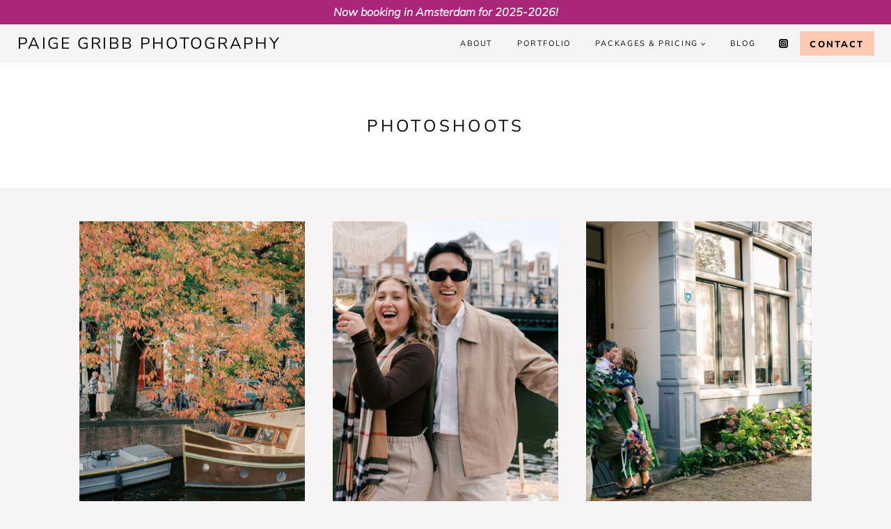

--- FILE ---
content_type: text/html; charset=UTF-8
request_url: https://paigegribbphotography.com/blog/category/photoshoots/
body_size: 35679
content:
<!doctype html><html lang="en-US" class="no-js" itemtype="https://schema.org/Blog" itemscope><head><script data-no-optimize="1">var litespeed_docref=sessionStorage.getItem("litespeed_docref");litespeed_docref&&(Object.defineProperty(document,"referrer",{get:function(){return litespeed_docref}}),sessionStorage.removeItem("litespeed_docref"));</script> <meta charset="UTF-8"><meta name="viewport" content="width=device-width, initial-scale=1, minimum-scale=1"><meta name='robots' content='index, follow, max-image-preview:large, max-snippet:-1, max-video-preview:-1' /><title>Photoshoots Archives - Paige Gribb Photography</title><link rel="canonical" href="https://paigegribbphotography.com/blog/category/photoshoots/" /><link rel="next" href="https://paigegribbphotography.com/blog/category/photoshoots/page/2/" /><meta property="og:locale" content="en_US" /><meta property="og:type" content="article" /><meta property="og:title" content="Photoshoots Archives - Paige Gribb Photography" /><meta property="og:url" content="https://paigegribbphotography.com/blog/category/photoshoots/" /><meta property="og:site_name" content="Paige Gribb Photography" /><meta property="og:image" content="https://paigegribbphotography.com/wp-content/uploads/2020/03/paige-gribb-photography-header-3-scaled.jpg" /><meta property="og:image:width" content="2560" /><meta property="og:image:height" content="1707" /><meta property="og:image:type" content="image/jpeg" /><meta name="twitter:card" content="summary_large_image" /> <script type="application/ld+json" class="yoast-schema-graph">{"@context":"https://schema.org","@graph":[{"@type":"CollectionPage","@id":"https://paigegribbphotography.com/blog/category/photoshoots/","url":"https://paigegribbphotography.com/blog/category/photoshoots/","name":"Photoshoots Archives - Paige Gribb Photography","isPartOf":{"@id":"https://paigegribbphotography.com/#website"},"primaryImageOfPage":{"@id":"https://paigegribbphotography.com/blog/category/photoshoots/#primaryimage"},"image":{"@id":"https://paigegribbphotography.com/blog/category/photoshoots/#primaryimage"},"thumbnailUrl":"https://paigegribbphotography.com/wp-content/uploads/2025/10/2025-09-23-paige-gribb-photography-7930_compressed.jpg","breadcrumb":{"@id":"https://paigegribbphotography.com/blog/category/photoshoots/#breadcrumb"},"inLanguage":"en-US"},{"@type":"ImageObject","inLanguage":"en-US","@id":"https://paigegribbphotography.com/blog/category/photoshoots/#primaryimage","url":"https://paigegribbphotography.com/wp-content/uploads/2025/10/2025-09-23-paige-gribb-photography-7930_compressed.jpg","contentUrl":"https://paigegribbphotography.com/wp-content/uploads/2025/10/2025-09-23-paige-gribb-photography-7930_compressed.jpg","width":1600,"height":1065,"caption":"A woman stands by autumn trees on a canal at golden hour, next to two boats in Amsterdam."},{"@type":"BreadcrumbList","@id":"https://paigegribbphotography.com/blog/category/photoshoots/#breadcrumb","itemListElement":[{"@type":"ListItem","position":1,"name":"Home","item":"https://paigegribbphotography.com/"},{"@type":"ListItem","position":2,"name":"Photoshoots"}]},{"@type":"WebSite","@id":"https://paigegribbphotography.com/#website","url":"https://paigegribbphotography.com/","name":"Paige Gribb Photography","description":"Elopement &amp; Couples&#039; Photographer in Europe","publisher":{"@id":"https://paigegribbphotography.com/#organization"},"potentialAction":[{"@type":"SearchAction","target":{"@type":"EntryPoint","urlTemplate":"https://paigegribbphotography.com/?s={search_term_string}"},"query-input":{"@type":"PropertyValueSpecification","valueRequired":true,"valueName":"search_term_string"}}],"inLanguage":"en-US"},{"@type":"Organization","@id":"https://paigegribbphotography.com/#organization","name":"Paige Gribb Photography","url":"https://paigegribbphotography.com/","logo":{"@type":"ImageObject","inLanguage":"en-US","@id":"https://paigegribbphotography.com/#/schema/logo/image/","url":"https://paigegribbphotography.com/wp-content/uploads/2022/02/paige-gribb-photography-circle.png","contentUrl":"https://paigegribbphotography.com/wp-content/uploads/2022/02/paige-gribb-photography-circle.png","width":857,"height":857,"caption":"Paige Gribb Photography"},"image":{"@id":"https://paigegribbphotography.com/#/schema/logo/image/"},"sameAs":["https://www.facebook.com/yourparismoment/","https://instagram.com/paigegribbphotography","https://www.pinterest.com/paigegribbphoto","https://www.youtube.com/c/paigegribbphotography"]}]}</script>  <script type="litespeed/javascript">document.documentElement.classList.remove('no-js')</script> <link rel="alternate" type="application/rss+xml" title="Paige Gribb Photography &raquo; Photoshoots Category Feed" href="https://paigegribbphotography.com/blog/category/photoshoots/feed/" /><style id='wp-img-auto-sizes-contain-inline-css'>img:is([sizes=auto i],[sizes^="auto," i]){contain-intrinsic-size:3000px 1500px}
/*# sourceURL=wp-img-auto-sizes-contain-inline-css */</style><link data-optimized="2" rel="stylesheet" href="https://paigegribbphotography.com/wp-content/litespeed/css/05c9655139b1be2c25322abd521466f2.css?ver=e3d28" /><style id='wp-block-heading-inline-css'>h1:where(.wp-block-heading).has-background,h2:where(.wp-block-heading).has-background,h3:where(.wp-block-heading).has-background,h4:where(.wp-block-heading).has-background,h5:where(.wp-block-heading).has-background,h6:where(.wp-block-heading).has-background{padding:1.25em 2.375em}h1.has-text-align-left[style*=writing-mode]:where([style*=vertical-lr]),h1.has-text-align-right[style*=writing-mode]:where([style*=vertical-rl]),h2.has-text-align-left[style*=writing-mode]:where([style*=vertical-lr]),h2.has-text-align-right[style*=writing-mode]:where([style*=vertical-rl]),h3.has-text-align-left[style*=writing-mode]:where([style*=vertical-lr]),h3.has-text-align-right[style*=writing-mode]:where([style*=vertical-rl]),h4.has-text-align-left[style*=writing-mode]:where([style*=vertical-lr]),h4.has-text-align-right[style*=writing-mode]:where([style*=vertical-rl]),h5.has-text-align-left[style*=writing-mode]:where([style*=vertical-lr]),h5.has-text-align-right[style*=writing-mode]:where([style*=vertical-rl]),h6.has-text-align-left[style*=writing-mode]:where([style*=vertical-lr]),h6.has-text-align-right[style*=writing-mode]:where([style*=vertical-rl]){rotate:180deg}
/*# sourceURL=https://paigegribbphotography.com/wp-includes/blocks/heading/style.min.css */</style><style id='wp-block-columns-inline-css'>.wp-block-columns{box-sizing:border-box;display:flex;flex-wrap:wrap!important}@media (min-width:782px){.wp-block-columns{flex-wrap:nowrap!important}}.wp-block-columns{align-items:normal!important}.wp-block-columns.are-vertically-aligned-top{align-items:flex-start}.wp-block-columns.are-vertically-aligned-center{align-items:center}.wp-block-columns.are-vertically-aligned-bottom{align-items:flex-end}@media (max-width:781px){.wp-block-columns:not(.is-not-stacked-on-mobile)>.wp-block-column{flex-basis:100%!important}}@media (min-width:782px){.wp-block-columns:not(.is-not-stacked-on-mobile)>.wp-block-column{flex-basis:0;flex-grow:1}.wp-block-columns:not(.is-not-stacked-on-mobile)>.wp-block-column[style*=flex-basis]{flex-grow:0}}.wp-block-columns.is-not-stacked-on-mobile{flex-wrap:nowrap!important}.wp-block-columns.is-not-stacked-on-mobile>.wp-block-column{flex-basis:0;flex-grow:1}.wp-block-columns.is-not-stacked-on-mobile>.wp-block-column[style*=flex-basis]{flex-grow:0}:where(.wp-block-columns){margin-bottom:1.75em}:where(.wp-block-columns.has-background){padding:1.25em 2.375em}.wp-block-column{flex-grow:1;min-width:0;overflow-wrap:break-word;word-break:break-word}.wp-block-column.is-vertically-aligned-top{align-self:flex-start}.wp-block-column.is-vertically-aligned-center{align-self:center}.wp-block-column.is-vertically-aligned-bottom{align-self:flex-end}.wp-block-column.is-vertically-aligned-stretch{align-self:stretch}.wp-block-column.is-vertically-aligned-bottom,.wp-block-column.is-vertically-aligned-center,.wp-block-column.is-vertically-aligned-top{width:100%}
/*# sourceURL=https://paigegribbphotography.com/wp-includes/blocks/columns/style.min.css */</style><style id='global-styles-inline-css'>:root{--wp--preset--aspect-ratio--square: 1;--wp--preset--aspect-ratio--4-3: 4/3;--wp--preset--aspect-ratio--3-4: 3/4;--wp--preset--aspect-ratio--3-2: 3/2;--wp--preset--aspect-ratio--2-3: 2/3;--wp--preset--aspect-ratio--16-9: 16/9;--wp--preset--aspect-ratio--9-16: 9/16;--wp--preset--color--black: #000000;--wp--preset--color--cyan-bluish-gray: #abb8c3;--wp--preset--color--white: #ffffff;--wp--preset--color--pale-pink: #f78da7;--wp--preset--color--vivid-red: #cf2e2e;--wp--preset--color--luminous-vivid-orange: #ff6900;--wp--preset--color--luminous-vivid-amber: #fcb900;--wp--preset--color--light-green-cyan: #7bdcb5;--wp--preset--color--vivid-green-cyan: #00d084;--wp--preset--color--pale-cyan-blue: #8ed1fc;--wp--preset--color--vivid-cyan-blue: #0693e3;--wp--preset--color--vivid-purple: #9b51e0;--wp--preset--color--theme-palette-1: var(--global-palette1);--wp--preset--color--theme-palette-2: var(--global-palette2);--wp--preset--color--theme-palette-3: var(--global-palette3);--wp--preset--color--theme-palette-4: var(--global-palette4);--wp--preset--color--theme-palette-5: var(--global-palette5);--wp--preset--color--theme-palette-6: var(--global-palette6);--wp--preset--color--theme-palette-7: var(--global-palette7);--wp--preset--color--theme-palette-8: var(--global-palette8);--wp--preset--color--theme-palette-9: var(--global-palette9);--wp--preset--color--theme-palette-10: var(--global-palette10);--wp--preset--color--theme-palette-11: var(--global-palette11);--wp--preset--color--theme-palette-12: var(--global-palette12);--wp--preset--color--theme-palette-13: var(--global-palette13);--wp--preset--color--theme-palette-14: var(--global-palette14);--wp--preset--color--theme-palette-15: var(--global-palette15);--wp--preset--gradient--vivid-cyan-blue-to-vivid-purple: linear-gradient(135deg,rgb(6,147,227) 0%,rgb(155,81,224) 100%);--wp--preset--gradient--light-green-cyan-to-vivid-green-cyan: linear-gradient(135deg,rgb(122,220,180) 0%,rgb(0,208,130) 100%);--wp--preset--gradient--luminous-vivid-amber-to-luminous-vivid-orange: linear-gradient(135deg,rgb(252,185,0) 0%,rgb(255,105,0) 100%);--wp--preset--gradient--luminous-vivid-orange-to-vivid-red: linear-gradient(135deg,rgb(255,105,0) 0%,rgb(207,46,46) 100%);--wp--preset--gradient--very-light-gray-to-cyan-bluish-gray: linear-gradient(135deg,rgb(238,238,238) 0%,rgb(169,184,195) 100%);--wp--preset--gradient--cool-to-warm-spectrum: linear-gradient(135deg,rgb(74,234,220) 0%,rgb(151,120,209) 20%,rgb(207,42,186) 40%,rgb(238,44,130) 60%,rgb(251,105,98) 80%,rgb(254,248,76) 100%);--wp--preset--gradient--blush-light-purple: linear-gradient(135deg,rgb(255,206,236) 0%,rgb(152,150,240) 100%);--wp--preset--gradient--blush-bordeaux: linear-gradient(135deg,rgb(254,205,165) 0%,rgb(254,45,45) 50%,rgb(107,0,62) 100%);--wp--preset--gradient--luminous-dusk: linear-gradient(135deg,rgb(255,203,112) 0%,rgb(199,81,192) 50%,rgb(65,88,208) 100%);--wp--preset--gradient--pale-ocean: linear-gradient(135deg,rgb(255,245,203) 0%,rgb(182,227,212) 50%,rgb(51,167,181) 100%);--wp--preset--gradient--electric-grass: linear-gradient(135deg,rgb(202,248,128) 0%,rgb(113,206,126) 100%);--wp--preset--gradient--midnight: linear-gradient(135deg,rgb(2,3,129) 0%,rgb(40,116,252) 100%);--wp--preset--font-size--small: var(--global-font-size-small);--wp--preset--font-size--medium: var(--global-font-size-medium);--wp--preset--font-size--large: var(--global-font-size-large);--wp--preset--font-size--x-large: 42px;--wp--preset--font-size--larger: var(--global-font-size-larger);--wp--preset--font-size--xxlarge: var(--global-font-size-xxlarge);--wp--preset--spacing--20: 0.44rem;--wp--preset--spacing--30: 0.67rem;--wp--preset--spacing--40: 1rem;--wp--preset--spacing--50: 1.5rem;--wp--preset--spacing--60: 2.25rem;--wp--preset--spacing--70: 3.38rem;--wp--preset--spacing--80: 5.06rem;--wp--preset--shadow--natural: 6px 6px 9px rgba(0, 0, 0, 0.2);--wp--preset--shadow--deep: 12px 12px 50px rgba(0, 0, 0, 0.4);--wp--preset--shadow--sharp: 6px 6px 0px rgba(0, 0, 0, 0.2);--wp--preset--shadow--outlined: 6px 6px 0px -3px rgb(255, 255, 255), 6px 6px rgb(0, 0, 0);--wp--preset--shadow--crisp: 6px 6px 0px rgb(0, 0, 0);}:where(.is-layout-flex){gap: 0.5em;}:where(.is-layout-grid){gap: 0.5em;}body .is-layout-flex{display: flex;}.is-layout-flex{flex-wrap: wrap;align-items: center;}.is-layout-flex > :is(*, div){margin: 0;}body .is-layout-grid{display: grid;}.is-layout-grid > :is(*, div){margin: 0;}:where(.wp-block-columns.is-layout-flex){gap: 2em;}:where(.wp-block-columns.is-layout-grid){gap: 2em;}:where(.wp-block-post-template.is-layout-flex){gap: 1.25em;}:where(.wp-block-post-template.is-layout-grid){gap: 1.25em;}.has-black-color{color: var(--wp--preset--color--black) !important;}.has-cyan-bluish-gray-color{color: var(--wp--preset--color--cyan-bluish-gray) !important;}.has-white-color{color: var(--wp--preset--color--white) !important;}.has-pale-pink-color{color: var(--wp--preset--color--pale-pink) !important;}.has-vivid-red-color{color: var(--wp--preset--color--vivid-red) !important;}.has-luminous-vivid-orange-color{color: var(--wp--preset--color--luminous-vivid-orange) !important;}.has-luminous-vivid-amber-color{color: var(--wp--preset--color--luminous-vivid-amber) !important;}.has-light-green-cyan-color{color: var(--wp--preset--color--light-green-cyan) !important;}.has-vivid-green-cyan-color{color: var(--wp--preset--color--vivid-green-cyan) !important;}.has-pale-cyan-blue-color{color: var(--wp--preset--color--pale-cyan-blue) !important;}.has-vivid-cyan-blue-color{color: var(--wp--preset--color--vivid-cyan-blue) !important;}.has-vivid-purple-color{color: var(--wp--preset--color--vivid-purple) !important;}.has-black-background-color{background-color: var(--wp--preset--color--black) !important;}.has-cyan-bluish-gray-background-color{background-color: var(--wp--preset--color--cyan-bluish-gray) !important;}.has-white-background-color{background-color: var(--wp--preset--color--white) !important;}.has-pale-pink-background-color{background-color: var(--wp--preset--color--pale-pink) !important;}.has-vivid-red-background-color{background-color: var(--wp--preset--color--vivid-red) !important;}.has-luminous-vivid-orange-background-color{background-color: var(--wp--preset--color--luminous-vivid-orange) !important;}.has-luminous-vivid-amber-background-color{background-color: var(--wp--preset--color--luminous-vivid-amber) !important;}.has-light-green-cyan-background-color{background-color: var(--wp--preset--color--light-green-cyan) !important;}.has-vivid-green-cyan-background-color{background-color: var(--wp--preset--color--vivid-green-cyan) !important;}.has-pale-cyan-blue-background-color{background-color: var(--wp--preset--color--pale-cyan-blue) !important;}.has-vivid-cyan-blue-background-color{background-color: var(--wp--preset--color--vivid-cyan-blue) !important;}.has-vivid-purple-background-color{background-color: var(--wp--preset--color--vivid-purple) !important;}.has-black-border-color{border-color: var(--wp--preset--color--black) !important;}.has-cyan-bluish-gray-border-color{border-color: var(--wp--preset--color--cyan-bluish-gray) !important;}.has-white-border-color{border-color: var(--wp--preset--color--white) !important;}.has-pale-pink-border-color{border-color: var(--wp--preset--color--pale-pink) !important;}.has-vivid-red-border-color{border-color: var(--wp--preset--color--vivid-red) !important;}.has-luminous-vivid-orange-border-color{border-color: var(--wp--preset--color--luminous-vivid-orange) !important;}.has-luminous-vivid-amber-border-color{border-color: var(--wp--preset--color--luminous-vivid-amber) !important;}.has-light-green-cyan-border-color{border-color: var(--wp--preset--color--light-green-cyan) !important;}.has-vivid-green-cyan-border-color{border-color: var(--wp--preset--color--vivid-green-cyan) !important;}.has-pale-cyan-blue-border-color{border-color: var(--wp--preset--color--pale-cyan-blue) !important;}.has-vivid-cyan-blue-border-color{border-color: var(--wp--preset--color--vivid-cyan-blue) !important;}.has-vivid-purple-border-color{border-color: var(--wp--preset--color--vivid-purple) !important;}.has-vivid-cyan-blue-to-vivid-purple-gradient-background{background: var(--wp--preset--gradient--vivid-cyan-blue-to-vivid-purple) !important;}.has-light-green-cyan-to-vivid-green-cyan-gradient-background{background: var(--wp--preset--gradient--light-green-cyan-to-vivid-green-cyan) !important;}.has-luminous-vivid-amber-to-luminous-vivid-orange-gradient-background{background: var(--wp--preset--gradient--luminous-vivid-amber-to-luminous-vivid-orange) !important;}.has-luminous-vivid-orange-to-vivid-red-gradient-background{background: var(--wp--preset--gradient--luminous-vivid-orange-to-vivid-red) !important;}.has-very-light-gray-to-cyan-bluish-gray-gradient-background{background: var(--wp--preset--gradient--very-light-gray-to-cyan-bluish-gray) !important;}.has-cool-to-warm-spectrum-gradient-background{background: var(--wp--preset--gradient--cool-to-warm-spectrum) !important;}.has-blush-light-purple-gradient-background{background: var(--wp--preset--gradient--blush-light-purple) !important;}.has-blush-bordeaux-gradient-background{background: var(--wp--preset--gradient--blush-bordeaux) !important;}.has-luminous-dusk-gradient-background{background: var(--wp--preset--gradient--luminous-dusk) !important;}.has-pale-ocean-gradient-background{background: var(--wp--preset--gradient--pale-ocean) !important;}.has-electric-grass-gradient-background{background: var(--wp--preset--gradient--electric-grass) !important;}.has-midnight-gradient-background{background: var(--wp--preset--gradient--midnight) !important;}.has-small-font-size{font-size: var(--wp--preset--font-size--small) !important;}.has-medium-font-size{font-size: var(--wp--preset--font-size--medium) !important;}.has-large-font-size{font-size: var(--wp--preset--font-size--large) !important;}.has-x-large-font-size{font-size: var(--wp--preset--font-size--x-large) !important;}
:where(.wp-block-columns.is-layout-flex){gap: 2em;}:where(.wp-block-columns.is-layout-grid){gap: 2em;}
/*# sourceURL=global-styles-inline-css */</style><style id='core-block-supports-inline-css'>.wp-container-core-columns-is-layout-9d6595d7{flex-wrap:nowrap;}
/*# sourceURL=core-block-supports-inline-css */</style><style id='classic-theme-styles-inline-css'>/*! This file is auto-generated */
.wp-block-button__link{color:#fff;background-color:#32373c;border-radius:9999px;box-shadow:none;text-decoration:none;padding:calc(.667em + 2px) calc(1.333em + 2px);font-size:1.125em}.wp-block-file__button{background:#32373c;color:#fff;text-decoration:none}
/*# sourceURL=/wp-includes/css/classic-themes.min.css */</style><style id='kadence-global-inline-css'>/* Kadence Base CSS */
:root{--global-palette1:#ff8370;--global-palette2:#aa267a;--global-palette3:#090a0b;--global-palette4:#2f3237;--global-palette5:#7d8491;--global-palette6:#c2b6ba;--global-palette7:#ffcab1;--global-palette8:#ffffff;--global-palette9:#f6f4f4;--global-palette10:oklch(from var(--global-palette1) calc(l + 0.10 * (1 - l)) calc(c * 1.00) calc(h + 180) / 100%);--global-palette11:#13612e;--global-palette12:#1159af;--global-palette13:#b82105;--global-palette14:#f7630c;--global-palette15:#f5a524;--global-palette9rgb:246, 244, 244;--global-palette-highlight:var(--global-palette3);--global-palette-highlight-alt:var(--global-palette5);--global-palette-highlight-alt2:var(--global-palette9);--global-palette-btn-bg:var(--global-palette8);--global-palette-btn-bg-hover:var(--global-palette9);--global-palette-btn:var(--global-palette3);--global-palette-btn-hover:var(--global-palette4);--global-palette-btn-sec-bg:var(--global-palette7);--global-palette-btn-sec-bg-hover:var(--global-palette2);--global-palette-btn-sec:var(--global-palette3);--global-palette-btn-sec-hover:var(--global-palette9);--global-body-font-family:'Nunito Sans', sans-serif;--global-heading-font-family:Mulish, sans-serif;--global-primary-nav-font-family:var(--global-heading-font-family, inherit);--global-fallback-font:sans-serif;--global-display-fallback-font:sans-serif;--global-content-width:1100px;--global-content-wide-width:calc(1100px + 230px);--global-content-narrow-width:842px;--global-content-edge-padding:1.5em;--global-content-boxed-padding:2.16em;--global-calc-content-width:calc(1100px - var(--global-content-edge-padding) - var(--global-content-edge-padding) );--wp--style--global--content-size:var(--global-calc-content-width);}.wp-site-blocks{--global-vw:calc( 100vw - ( 0.5 * var(--scrollbar-offset)));}body{background:var(--global-palette9);-webkit-font-smoothing:antialiased;-moz-osx-font-smoothing:grayscale;}body, input, select, optgroup, textarea{font-style:normal;font-weight:normal;font-size:1em;line-height:1.6;font-family:var(--global-body-font-family);color:var(--global-palette3);}.content-bg, body.content-style-unboxed .site{background:var(--global-palette9);}h1,h2,h3,h4,h5,h6{font-family:var(--global-heading-font-family);}h1{font-style:normal;font-weight:300;font-size:3em;line-height:1.3;letter-spacing:-0.01em;text-transform:none;color:var(--global-palette3);}h2{font-style:normal;font-weight:300;font-size:2.1em;line-height:1.3;letter-spacing:-0.01em;text-transform:none;color:var(--global-palette3);}h3{font-style:normal;font-weight:300;font-size:1.5em;line-height:1.3;letter-spacing:-0.01em;text-transform:none;color:var(--global-palette3);}h4{font-style:italic;font-weight:300;font-size:1.3em;text-transform:none;color:var(--global-palette3);}h5{font-style:normal;font-weight:400;font-size:0.8em;line-height:1.5em;letter-spacing:0.16em;text-transform:uppercase;color:var(--global-palette3);}h6{font-style:normal;font-weight:400;font-size:0.625em;line-height:1.5;letter-spacing:0.2em;text-transform:uppercase;color:var(--global-palette3);}.entry-hero h1{font-style:normal;font-weight:400;font-size:1.5em;letter-spacing:0.16em;text-transform:uppercase;color:var(--global-palette3);}@media all and (max-width: 767px){h1{font-size:2em;line-height:1.15;}h2{font-size:1.75em;}h3{font-size:1.5em;}h4{font-size:1.4em;}h5{font-size:0.65em;}h6{font-size:0.6em;line-height:2.6;}.wp-site-blocks .entry-hero h1{font-size:1.2em;}}.entry-hero .kadence-breadcrumbs{max-width:1100px;}.site-container, .site-header-row-layout-contained, .site-footer-row-layout-contained, .entry-hero-layout-contained, .comments-area, .alignfull > .wp-block-cover__inner-container, .alignwide > .wp-block-cover__inner-container{max-width:var(--global-content-width);}.content-width-narrow .content-container.site-container, .content-width-narrow .hero-container.site-container{max-width:var(--global-content-narrow-width);}@media all and (min-width: 1330px){.wp-site-blocks .content-container  .alignwide{margin-left:-115px;margin-right:-115px;width:unset;max-width:unset;}}@media all and (min-width: 1102px){.content-width-narrow .wp-site-blocks .content-container .alignwide{margin-left:-130px;margin-right:-130px;width:unset;max-width:unset;}}.content-style-boxed .wp-site-blocks .entry-content .alignwide{margin-left:calc( -1 * var( --global-content-boxed-padding ) );margin-right:calc( -1 * var( --global-content-boxed-padding ) );}.content-area{margin-top:3rem;margin-bottom:3rem;}@media all and (max-width: 1024px){.content-area{margin-top:3rem;margin-bottom:3rem;}}@media all and (max-width: 767px){.content-area{margin-top:2em;margin-bottom:2em;}}@media all and (max-width: 1024px){:root{--global-content-edge-padding:3rem;--global-content-boxed-padding:2rem;}}@media all and (max-width: 767px){:root{--global-content-edge-padding:2.1em;--global-content-boxed-padding:1.8em;}}.entry-content-wrap{padding:2.16em;}@media all and (max-width: 1024px){.entry-content-wrap{padding:2rem;}}@media all and (max-width: 767px){.entry-content-wrap{padding:1.8em;}}.entry.single-entry{box-shadow:0px 0px 0px 0px rgba(0,0,0,0);border-radius:0px 0px 0px 0px;}.entry.loop-entry{border-radius:0px 0px 0px 0px;box-shadow:0px 0px 0px 0px rgba(0,0,0,0);}.loop-entry .entry-content-wrap{padding:2rem;}@media all and (max-width: 1024px){.loop-entry .entry-content-wrap{padding:2rem;}}@media all and (max-width: 767px){.loop-entry .entry-content-wrap{padding:1.5rem;}}button, .button, .wp-block-button__link, input[type="button"], input[type="reset"], input[type="submit"], .fl-button, .elementor-button-wrapper .elementor-button, .wc-block-components-checkout-place-order-button, .wc-block-cart__submit{font-style:normal;font-weight:800;font-size:11px;letter-spacing:0.2em;font-family:Mulish, sans-serif;text-transform:uppercase;border-radius:0px;padding:15px 20px 15px 20px;border:1px solid currentColor;border-color:var(--global-palette7);box-shadow:0px 0px 0px 0px rgba(0,0,0,0);}.wp-block-button.is-style-outline .wp-block-button__link{padding:15px 20px 15px 20px;}button:hover, button:focus, button:active, .button:hover, .button:focus, .button:active, .wp-block-button__link:hover, .wp-block-button__link:focus, .wp-block-button__link:active, input[type="button"]:hover, input[type="button"]:focus, input[type="button"]:active, input[type="reset"]:hover, input[type="reset"]:focus, input[type="reset"]:active, input[type="submit"]:hover, input[type="submit"]:focus, input[type="submit"]:active, .elementor-button-wrapper .elementor-button:hover, .elementor-button-wrapper .elementor-button:focus, .elementor-button-wrapper .elementor-button:active, .wc-block-cart__submit:hover{border-color:var(--global-palette6);box-shadow:inset 0px 0px 0px 0px var(--global-palette6);}.kb-button.kb-btn-global-outline.kb-btn-global-inherit{padding-top:calc(15px - 2px);padding-right:calc(20px - 2px);padding-bottom:calc(15px - 2px);padding-left:calc(20px - 2px);}@media all and (max-width: 1024px){button, .button, .wp-block-button__link, input[type="button"], input[type="reset"], input[type="submit"], .fl-button, .elementor-button-wrapper .elementor-button, .wc-block-components-checkout-place-order-button, .wc-block-cart__submit{border-color:var(--global-palette7);}}@media all and (max-width: 767px){button, .button, .wp-block-button__link, input[type="button"], input[type="reset"], input[type="submit"], .fl-button, .elementor-button-wrapper .elementor-button, .wc-block-components-checkout-place-order-button, .wc-block-cart__submit{border-color:var(--global-palette7);}}button.button-style-secondary, .button.button-style-secondary, .wp-block-button__link.button-style-secondary, input[type="button"].button-style-secondary, input[type="reset"].button-style-secondary, input[type="submit"].button-style-secondary, .fl-button.button-style-secondary, .elementor-button-wrapper .elementor-button.button-style-secondary, .wc-block-components-checkout-place-order-button.button-style-secondary, .wc-block-cart__submit.button-style-secondary{font-style:normal;font-weight:800;font-size:11px;letter-spacing:0.2em;font-family:Mulish, sans-serif;text-transform:uppercase;}@media all and (min-width: 1025px){.transparent-header .entry-hero .entry-hero-container-inner{padding-top:calc(10px + 55px);}}@media all and (max-width: 1024px){.mobile-transparent-header .entry-hero .entry-hero-container-inner{padding-top:calc(10px + 85px);}}@media all and (max-width: 767px){.mobile-transparent-header .entry-hero .entry-hero-container-inner{padding-top:calc(10px + 75px);}}#kt-scroll-up-reader, #kt-scroll-up{border-radius:0px 0px 0px 0px;color:var(--global-palette6);background:rgba(0,0,0,0);bottom:30px;font-size:1em;padding:0.5em 0.5em 0.5em 0.5em;}#kt-scroll-up-reader.scroll-up-side-right, #kt-scroll-up.scroll-up-side-right{right:30px;}#kt-scroll-up-reader.scroll-up-side-left, #kt-scroll-up.scroll-up-side-left{left:30px;}@media all and (hover: hover){#kt-scroll-up-reader:hover, #kt-scroll-up:hover{color:var(--global-palette7);background:rgba(0,0,0,0);}}.post-archive-hero-section .entry-hero-container-inner{background:var(--global-palette8);}.entry-hero.post-archive-hero-section .entry-header{min-height:180px;}@media all and (max-width: 767px){.entry-hero.post-archive-hero-section .entry-header{min-height:110px;}}.loop-entry.type-post h2.entry-title{font-style:normal;font-size:28px;color:var(--global-palette3);}.loop-entry.type-post .entry-taxonomies{font-style:normal;font-weight:600;font-size:10px;letter-spacing:0.2em;font-family:Syne, sans-serif;}.loop-entry.type-post .entry-meta{color:var(--global-palette3);}
/* Kadence Header CSS */
@media all and (max-width: 1024px){.mobile-transparent-header #masthead{position:absolute;left:0px;right:0px;z-index:100;}.kadence-scrollbar-fixer.mobile-transparent-header #masthead{right:var(--scrollbar-offset,0);}.mobile-transparent-header #masthead, .mobile-transparent-header .site-top-header-wrap .site-header-row-container-inner, .mobile-transparent-header .site-main-header-wrap .site-header-row-container-inner, .mobile-transparent-header .site-bottom-header-wrap .site-header-row-container-inner{background:transparent;}.site-header-row-tablet-layout-fullwidth, .site-header-row-tablet-layout-standard{padding:0px;}}@media all and (min-width: 1025px){.transparent-header #masthead{position:absolute;left:0px;right:0px;z-index:100;}.transparent-header.kadence-scrollbar-fixer #masthead{right:var(--scrollbar-offset,0);}.transparent-header #masthead, .transparent-header .site-top-header-wrap .site-header-row-container-inner, .transparent-header .site-main-header-wrap .site-header-row-container-inner, .transparent-header .site-bottom-header-wrap .site-header-row-container-inner{background:transparent;}}.site-branding{padding:4px 1px 4px 1px;}@media all and (max-width: 1024px){.site-branding{padding:0px 0px 0px 5px;}}.site-branding .site-title{font-style:normal;font-weight:400;font-size:23px;line-height:1.2;letter-spacing:0.1em;font-family:var(--global-body-font-family, inherit);text-transform:uppercase;color:var(--global-palette3);}@media all and (max-width: 1024px){.site-branding .site-title{font-size:27px;}}@media all and (max-width: 767px){.site-branding .site-title{font-size:14px;line-height:1.2;}}#masthead, #masthead .kadence-sticky-header.item-is-fixed:not(.item-at-start):not(.site-header-row-container):not(.site-main-header-wrap), #masthead .kadence-sticky-header.item-is-fixed:not(.item-at-start) > .site-header-row-container-inner{background:var(--global-palette9);}.site-main-header-wrap .site-header-row-container-inner{background:var(--global-palette9);border-top:0px solid var(--global-palette7);border-bottom:0px solid var(--global-palette7);}.site-main-header-inner-wrap{min-height:55px;}@media all and (max-width: 1024px){.site-main-header-inner-wrap{min-height:85px;}}@media all and (max-width: 767px){.site-main-header-wrap .site-header-row-container-inner{border-top:0px solid var(--global-palette7);border-bottom:0px solid var(--global-palette7);}.site-main-header-inner-wrap{min-height:75px;}}.transparent-header #masthead .site-main-header-wrap .site-header-row-container-inner{background:rgba(255,255,255,0.49);}.site-top-header-wrap .site-header-row-container-inner{background:var(--global-palette2);}.site-top-header-inner-wrap{min-height:10px;}.site-main-header-wrap.site-header-row-container.site-header-focus-item.site-header-row-layout-standard.kadence-sticky-header.item-is-fixed.item-is-stuck, .site-header-upper-inner-wrap.kadence-sticky-header.item-is-fixed.item-is-stuck, .site-header-inner-wrap.kadence-sticky-header.item-is-fixed.item-is-stuck, .site-top-header-wrap.site-header-row-container.site-header-focus-item.site-header-row-layout-standard.kadence-sticky-header.item-is-fixed.item-is-stuck, .site-bottom-header-wrap.site-header-row-container.site-header-focus-item.site-header-row-layout-standard.kadence-sticky-header.item-is-fixed.item-is-stuck{box-shadow:0px 0px 0px 0px rgba(0,0,0,0);}.header-navigation[class*="header-navigation-style-underline"] .header-menu-container.primary-menu-container>ul>li>a:after{width:calc( 100% - 3.2em);}.main-navigation .primary-menu-container > ul > li.menu-item > a{padding-left:calc(3.2em / 2);padding-right:calc(3.2em / 2);padding-top:0.6em;padding-bottom:0.6em;color:var(--global-palette3);}.main-navigation .primary-menu-container > ul > li.menu-item .dropdown-nav-special-toggle{right:calc(3.2em / 2);}.main-navigation .primary-menu-container > ul li.menu-item > a{font-style:normal;font-weight:normal;font-size:11px;letter-spacing:0.16em;font-family:var(--global-primary-nav-font-family);text-transform:uppercase;}.main-navigation .primary-menu-container > ul > li.menu-item > a:hover{color:var(--global-palette5);}.main-navigation .primary-menu-container > ul > li.menu-item.current-menu-item > a{color:var(--global-palette3);}.header-navigation[class*="header-navigation-style-underline"] .header-menu-container.secondary-menu-container>ul>li>a:after{width:calc( 100% - 2.3em);}.secondary-navigation .secondary-menu-container > ul > li.menu-item > a{padding-left:calc(2.3em / 2);padding-right:calc(2.3em / 2);padding-top:0.6em;padding-bottom:0.6em;color:var(--global-palette3);background:var(--global-palette7);}.secondary-navigation .primary-menu-container > ul > li.menu-item .dropdown-nav-special-toggle{right:calc(2.3em / 2);}.secondary-navigation .secondary-menu-container > ul li.menu-item > a{font-style:normal;font-weight:700;font-size:13px;letter-spacing:0.16em;font-family:var(--global-heading-font-family, inherit);text-transform:uppercase;}.secondary-navigation .secondary-menu-container > ul > li.menu-item > a:hover{color:var(--global-palette9);background:var(--global-palette2);}.secondary-navigation .secondary-menu-container > ul > li.menu-item.current-menu-item > a{color:var(--global-palette9);background:var(--global-palette4);}.header-navigation .header-menu-container ul ul.sub-menu, .header-navigation .header-menu-container ul ul.submenu{background:var(--global-palette8);box-shadow:0px 0px 0px 0px rgba(255,255,255,0);}.header-navigation .header-menu-container ul ul li.menu-item, .header-menu-container ul.menu > li.kadence-menu-mega-enabled > ul > li.menu-item > a{border-bottom:1px none var(--global-palette9);border-radius:0px 0px 0px 0px;}.header-navigation .header-menu-container ul ul li.menu-item > a{width:200px;padding-top:1.1em;padding-bottom:1.1em;color:var(--global-palette3);font-style:normal;font-weight:400;font-size:10px;letter-spacing:0.16em;font-family:var(--global-heading-font-family, inherit);text-transform:uppercase;}.header-navigation .header-menu-container ul ul li.menu-item > a:hover{color:var(--global-palette5);background:var(--global-palette8);border-radius:0px 0px 0px 0px;}.header-navigation .header-menu-container ul ul li.menu-item.current-menu-item > a{color:var(--global-palette3);background:var(--global-palette8);border-radius:0px 0px 0px 0px;}.mobile-toggle-open-container .menu-toggle-open, .mobile-toggle-open-container .menu-toggle-open:focus{color:var(--global-palette3);padding:0.4em 0.6em 0.4em 0.6em;font-size:14px;}.mobile-toggle-open-container .menu-toggle-open.menu-toggle-style-bordered{border:1px solid currentColor;}.mobile-toggle-open-container .menu-toggle-open .menu-toggle-icon{font-size:20px;}.mobile-toggle-open-container .menu-toggle-open:hover, .mobile-toggle-open-container .menu-toggle-open:focus-visible{color:var(--global-palette2);}.mobile-navigation ul li{font-style:normal;font-weight:400;font-size:11px;letter-spacing:0.16em;font-family:var(--global-heading-font-family, inherit);text-transform:uppercase;}.mobile-navigation ul li a{padding-top:1.6em;padding-bottom:1.6em;}.mobile-navigation ul li > a, .mobile-navigation ul li.menu-item-has-children > .drawer-nav-drop-wrap{color:var(--global-palette3);}.mobile-navigation ul li > a:hover, .mobile-navigation ul li.menu-item-has-children > .drawer-nav-drop-wrap:hover{color:var(--global-palette5);}.mobile-navigation ul li.current-menu-item > a, .mobile-navigation ul li.current-menu-item.menu-item-has-children > .drawer-nav-drop-wrap{color:var(--global-palette-highlight);}.mobile-navigation ul li.menu-item-has-children .drawer-nav-drop-wrap, .mobile-navigation ul li:not(.menu-item-has-children) a{border-bottom:1px solid var(--global-palette7);}.mobile-navigation:not(.drawer-navigation-parent-toggle-true) ul li.menu-item-has-children .drawer-nav-drop-wrap button{border-left:1px solid var(--global-palette7);}#mobile-drawer .drawer-inner, #mobile-drawer.popup-drawer-layout-fullwidth.popup-drawer-animation-slice .pop-portion-bg, #mobile-drawer.popup-drawer-layout-fullwidth.popup-drawer-animation-slice.pop-animated.show-drawer .drawer-inner{background:var(--global-palette9);}#mobile-drawer .drawer-header .drawer-toggle{padding:0.6em 0.15em 0.6em 0.15em;font-size:20px;}#mobile-drawer .drawer-header .drawer-toggle, #mobile-drawer .drawer-header .drawer-toggle:focus{color:var(--global-palette3);}#mobile-drawer .drawer-header .drawer-toggle:hover, #mobile-drawer .drawer-header .drawer-toggle:focus:hover{color:var(--global-palette3);}.header-html{font-style:italic;font-weight:700;font-family:var(--global-heading-font-family, inherit);color:var(--global-palette9);margin:5px 0px 5px 0px;}.header-html a{color:var(--global-palette8);}.header-html a:hover{color:var(--global-palette9);}.header-social-wrap .header-social-inner-wrap{font-size:0.8em;gap:0.45em;}.header-social-wrap .header-social-inner-wrap .social-button{color:var(--global-palette3);background:rgba(255,255,255,0);border:2px none transparent;border-radius:30px;}.header-social-wrap .header-social-inner-wrap .social-button:hover{color:var(--global-palette6);background:rgba(255,255,255,0);}.mobile-html{font-style:italic;font-weight:700;font-size:14px;font-family:var(--global-heading-font-family, inherit);color:var(--global-palette9);margin:0px 0px 0px 0px;}.mobile-html a{color:var(--global-palette8);}.mobile-html a:hover{color:var(--global-palette9);}
/* Kadence Footer CSS */
.site-middle-footer-wrap .site-footer-row-container-inner{background:var(--global-palette3);font-style:normal;color:var(--global-palette9);}.site-footer .site-middle-footer-wrap a:where(:not(.button):not(.wp-block-button__link):not(.wp-element-button)){color:var(--global-palette9);}.site-footer .site-middle-footer-wrap a:where(:not(.button):not(.wp-block-button__link):not(.wp-element-button)):hover{color:var(--global-palette9);}.site-middle-footer-inner-wrap{padding-top:80px;padding-bottom:30px;grid-column-gap:60px;grid-row-gap:60px;}.site-middle-footer-inner-wrap .widget{margin-bottom:30px;}.site-middle-footer-inner-wrap .widget-area .widget-title{font-style:normal;font-weight:300;font-size:31px;text-transform:none;color:var(--global-palette9);}.site-middle-footer-inner-wrap .site-footer-section:not(:last-child):after{right:calc(-60px / 2);}.site-bottom-footer-wrap .site-footer-row-container-inner{background:var(--global-palette3);}.site-bottom-footer-inner-wrap{padding-top:20px;padding-bottom:20px;grid-column-gap:30px;}.site-bottom-footer-inner-wrap .widget{margin-bottom:30px;}.site-bottom-footer-inner-wrap .site-footer-section:not(:last-child):after{right:calc(-30px / 2);}.footer-social-wrap{margin:20px 0px 0px 0px;}.footer-social-wrap .footer-social-inner-wrap{font-size:0.82em;gap:0.3em;}.site-footer .site-footer-wrap .site-footer-section .footer-social-wrap .footer-social-inner-wrap .social-button{color:var(--global-palette9);background:var(--global-palette9);border:2px none transparent;border-radius:50px;}#colophon .footer-html{font-style:normal;font-weight:600;font-size:9px;letter-spacing:0.2em;font-family:Syne, sans-serif;text-transform:uppercase;color:var(--global-palette9);}#colophon .site-footer-row-container .site-footer-row .footer-html a{color:var(--global-palette9);}#colophon .site-footer-row-container .site-footer-row .footer-html a:hover{color:var(--global-palette7);}
/*# sourceURL=kadence-global-inline-css */</style><style id='kadence-blocks-advancedheading-inline-css'>.wp-block-kadence-advancedheading mark{background:transparent;border-style:solid;border-width:0}
	.wp-block-kadence-advancedheading mark.kt-highlight{color:#f76a0c;}
	.kb-adv-heading-icon{display: inline-flex;justify-content: center;align-items: center;}
	.is-layout-constrained > .kb-advanced-heading-link {display: block;}.wp-block-kadence-advancedheading.has-background{padding: 0;}	.single-content .kadence-advanced-heading-wrapper h1,
	.single-content .kadence-advanced-heading-wrapper h2,
	.single-content .kadence-advanced-heading-wrapper h3,
	.single-content .kadence-advanced-heading-wrapper h4,
	.single-content .kadence-advanced-heading-wrapper h5,
	.single-content .kadence-advanced-heading-wrapper h6 {margin: 1.5em 0 .5em;}
	.single-content .kadence-advanced-heading-wrapper+* { margin-top:0;}.kb-screen-reader-text{position:absolute;width:1px;height:1px;padding:0;margin:-1px;overflow:hidden;clip:rect(0,0,0,0);}
/*# sourceURL=kadence-blocks-advancedheading-inline-css */</style><style id='kadence-blocks-global-variables-inline-css'>:root {--global-kb-font-size-sm:clamp(0.8rem, 0.73rem + 0.217vw, 0.9rem);--global-kb-font-size-md:clamp(1.1rem, 0.995rem + 0.326vw, 1.25rem);--global-kb-font-size-lg:clamp(1.75rem, 1.576rem + 0.543vw, 2rem);--global-kb-font-size-xl:clamp(2.25rem, 1.728rem + 1.63vw, 3rem);--global-kb-font-size-xxl:clamp(2.5rem, 1.456rem + 3.26vw, 4rem);--global-kb-font-size-xxxl:clamp(2.75rem, 0.489rem + 7.065vw, 6rem);}
/*# sourceURL=kadence-blocks-global-variables-inline-css */</style><style id='kadence_blocks_css-inline-css'>.kb-row-layout-id5925_bc9bc1-e9 > .kt-row-column-wrap{row-gap:var(--global-kb-gap-none, 0rem );max-width:var( --global-content-width, 1100px );padding-left:var(--global-content-edge-padding);padding-right:var(--global-content-edge-padding);padding-top:var( --global-kb-row-default-top, var(--global-kb-spacing-sm, 1.5rem) );padding-bottom:var( --global-kb-row-default-bottom, var(--global-kb-spacing-sm, 1.5rem) );grid-template-columns:minmax(0, 1fr);}@media all and (max-width: 767px){.kb-row-layout-id5925_bc9bc1-e9 > .kt-row-column-wrap{padding-right:0px;padding-left:0px;grid-template-columns:minmax(0, 1fr);}}.kadence-column5925_b04a7a-82 > .kt-inside-inner-col{column-gap:var(--global-kb-gap-sm, 1rem);}.kadence-column5925_b04a7a-82 > .kt-inside-inner-col{flex-direction:column;}.kadence-column5925_b04a7a-82 > .kt-inside-inner-col > .aligncenter{width:100%;}@media all and (max-width: 1024px){.kadence-column5925_b04a7a-82 > .kt-inside-inner-col{flex-direction:column;justify-content:center;}}@media all and (max-width: 767px){.kadence-column5925_b04a7a-82 > .kt-inside-inner-col{flex-direction:column;justify-content:center;}}.wp-block-kadence-spacer.kt-block-spacer-5925_aa581d-ed .kt-block-spacer{height:40px;}.wp-block-kadence-spacer.kt-block-spacer-5925_aa581d-ed .kt-divider{border-top-color:var(--global-palette7, #EDF2F7);width:80%;}.wp-block-kadence-advancedheading.kt-adv-heading5925_21dff1-df, .wp-block-kadence-advancedheading.kt-adv-heading5925_21dff1-df[data-kb-block="kb-adv-heading5925_21dff1-df"]{margin-bottom:35px;text-align:center;font-size:var(--global-kb-font-size-sm, 0.9rem);text-transform:uppercase;}.wp-block-kadence-advancedheading.kt-adv-heading5925_21dff1-df mark.kt-highlight, .wp-block-kadence-advancedheading.kt-adv-heading5925_21dff1-df[data-kb-block="kb-adv-heading5925_21dff1-df"] mark.kt-highlight{-webkit-box-decoration-break:clone;box-decoration-break:clone;}.wp-block-kadence-advancedheading.kt-adv-heading5925_21dff1-df img.kb-inline-image, .wp-block-kadence-advancedheading.kt-adv-heading5925_21dff1-df[data-kb-block="kb-adv-heading5925_21dff1-df"] img.kb-inline-image{width:150px;display:inline-block;}.wp-block-kadence-advancedheading.kt-adv-heading5925_cb66f0-5b, .wp-block-kadence-advancedheading.kt-adv-heading5925_cb66f0-5b[data-kb-block="kb-adv-heading5925_cb66f0-5b"]{padding-bottom:0px;margin-bottom:0px;text-align:center;line-height:20px;font-family:var( --global-heading-font-family, inherit );letter-spacing:0px;}.wp-block-kadence-advancedheading.kt-adv-heading5925_cb66f0-5b mark.kt-highlight, .wp-block-kadence-advancedheading.kt-adv-heading5925_cb66f0-5b[data-kb-block="kb-adv-heading5925_cb66f0-5b"] mark.kt-highlight{-webkit-box-decoration-break:clone;box-decoration-break:clone;}.wp-block-kadence-advancedheading.kt-adv-heading5925_cb66f0-5b img.kb-inline-image, .wp-block-kadence-advancedheading.kt-adv-heading5925_cb66f0-5b[data-kb-block="kb-adv-heading5925_cb66f0-5b"] img.kb-inline-image{width:150px;display:inline-block;}.wp-block-kadence-spacer.kt-block-spacer-5925_055465-0e .kt-block-spacer{height:40px;}.wp-block-kadence-spacer.kt-block-spacer-5925_055465-0e .kt-divider{border-top-color:var(--global-palette7, #EDF2F7);width:80%;}.wp-block-kadence-advancedgallery.kb-gallery-wrap-id-5925_cc1008-89{margin-bottom:var(--global-kb-spacing-md, 2rem);}.wp-block-kadence-advancedgallery .kb-gallery-type-masonry.kb-gallery-id-5925_cc1008-89{margin:-5px;}.kb-gallery-type-masonry.kb-gallery-id-5925_cc1008-89 .kadence-blocks-gallery-item{padding:5px;}.kb-row-layout-id5925_2799b9-a3 > .kt-row-column-wrap{row-gap:var(--global-kb-gap-none, 0rem );max-width:var( --global-content-width, 1100px );padding-left:var(--global-content-edge-padding);padding-right:var(--global-content-edge-padding);padding-top:var( --global-kb-row-default-top, var(--global-kb-spacing-sm, 1.5rem) );padding-bottom:var( --global-kb-row-default-bottom, var(--global-kb-spacing-sm, 1.5rem) );grid-template-columns:minmax(0, 1fr);}@media all and (max-width: 767px){.kb-row-layout-id5925_2799b9-a3 > .kt-row-column-wrap{padding-right:0px;padding-left:0px;grid-template-columns:minmax(0, 1fr);}}.kadence-column5925_0aa63f-f5 > .kt-inside-inner-col{column-gap:var(--global-kb-gap-sm, 1rem);}.kadence-column5925_0aa63f-f5 > .kt-inside-inner-col{flex-direction:column;}.kadence-column5925_0aa63f-f5 > .kt-inside-inner-col > .aligncenter{width:100%;}@media all and (max-width: 1024px){.kadence-column5925_0aa63f-f5 > .kt-inside-inner-col{flex-direction:column;justify-content:center;}}@media all and (max-width: 767px){.kadence-column5925_0aa63f-f5 > .kt-inside-inner-col{flex-direction:column;justify-content:center;}}.wp-block-kadence-spacer.kt-block-spacer-5925_0fb3c9-da .kt-block-spacer{height:40px;}.wp-block-kadence-spacer.kt-block-spacer-5925_0fb3c9-da .kt-divider{border-top-color:var(--global-palette7, #EDF2F7);width:80%;}.wp-block-kadence-advancedheading.kt-adv-heading5925_a64c93-11, .wp-block-kadence-advancedheading.kt-adv-heading5925_a64c93-11[data-kb-block="kb-adv-heading5925_a64c93-11"]{text-align:center;font-size:var(--global-kb-font-size-sm, 0.9rem);text-transform:uppercase;}.wp-block-kadence-advancedheading.kt-adv-heading5925_a64c93-11 mark.kt-highlight, .wp-block-kadence-advancedheading.kt-adv-heading5925_a64c93-11[data-kb-block="kb-adv-heading5925_a64c93-11"] mark.kt-highlight{-webkit-box-decoration-break:clone;box-decoration-break:clone;}.wp-block-kadence-advancedheading.kt-adv-heading5925_a64c93-11 img.kb-inline-image, .wp-block-kadence-advancedheading.kt-adv-heading5925_a64c93-11[data-kb-block="kb-adv-heading5925_a64c93-11"] img.kb-inline-image{width:150px;display:inline-block;}.wp-block-kadence-advancedheading.kt-adv-heading5925_e8d08b-5b, .wp-block-kadence-advancedheading.kt-adv-heading5925_e8d08b-5b[data-kb-block="kb-adv-heading5925_e8d08b-5b"]{margin-top:0px;text-align:center;font-family:var( u002du002dglobal-body-font-family, inherit );}.wp-block-kadence-advancedheading.kt-adv-heading5925_e8d08b-5b mark.kt-highlight, .wp-block-kadence-advancedheading.kt-adv-heading5925_e8d08b-5b[data-kb-block="kb-adv-heading5925_e8d08b-5b"] mark.kt-highlight{-webkit-box-decoration-break:clone;box-decoration-break:clone;}.wp-block-kadence-advancedheading.kt-adv-heading5925_e8d08b-5b img.kb-inline-image, .wp-block-kadence-advancedheading.kt-adv-heading5925_e8d08b-5b[data-kb-block="kb-adv-heading5925_e8d08b-5b"] img.kb-inline-image{width:150px;display:inline-block;}.wp-block-kadence-spacer.kt-block-spacer-5925_3ec249-51 .kt-block-spacer{height:40px;}.wp-block-kadence-spacer.kt-block-spacer-5925_3ec249-51 .kt-divider{border-top-color:var(--global-palette7, #EDF2F7);width:80%;}.wp-block-kadence-advancedheading.kt-adv-heading5925_5a5a20-fe, .wp-block-kadence-advancedheading.kt-adv-heading5925_5a5a20-fe[data-kb-block="kb-adv-heading5925_5a5a20-fe"]{margin-bottom:35px;text-align:center;font-size:var(--global-kb-font-size-sm, 0.9rem);text-transform:uppercase;}.wp-block-kadence-advancedheading.kt-adv-heading5925_5a5a20-fe mark.kt-highlight, .wp-block-kadence-advancedheading.kt-adv-heading5925_5a5a20-fe[data-kb-block="kb-adv-heading5925_5a5a20-fe"] mark.kt-highlight{-webkit-box-decoration-break:clone;box-decoration-break:clone;}.wp-block-kadence-advancedheading.kt-adv-heading5925_5a5a20-fe img.kb-inline-image, .wp-block-kadence-advancedheading.kt-adv-heading5925_5a5a20-fe[data-kb-block="kb-adv-heading5925_5a5a20-fe"] img.kb-inline-image{width:150px;display:inline-block;}.wp-block-kadence-advancedheading.kt-adv-heading5925_e53483-f2, .wp-block-kadence-advancedheading.kt-adv-heading5925_e53483-f2[data-kb-block="kb-adv-heading5925_e53483-f2"]{text-align:center;}.wp-block-kadence-advancedheading.kt-adv-heading5925_e53483-f2 mark.kt-highlight, .wp-block-kadence-advancedheading.kt-adv-heading5925_e53483-f2[data-kb-block="kb-adv-heading5925_e53483-f2"] mark.kt-highlight{-webkit-box-decoration-break:clone;box-decoration-break:clone;}.wp-block-kadence-advancedheading.kt-adv-heading5925_e53483-f2 img.kb-inline-image, .wp-block-kadence-advancedheading.kt-adv-heading5925_e53483-f2[data-kb-block="kb-adv-heading5925_e53483-f2"] img.kb-inline-image{width:150px;display:inline-block;}.wp-block-kadence-spacer.kt-block-spacer-5925_5cb1ed-57 .kt-block-spacer{height:40px;}.wp-block-kadence-spacer.kt-block-spacer-5925_5cb1ed-57 .kt-divider{border-top-color:var(--global-palette7, #EDF2F7);width:80%;}.wp-block-kadence-advancedgallery.kb-gallery-wrap-id-5925_5e797f-79{margin-bottom:var(--global-kb-spacing-md, 2rem);}.wp-block-kadence-advancedgallery .kb-gallery-type-masonry.kb-gallery-id-5925_5e797f-79{margin:-5px;}.kb-gallery-type-masonry.kb-gallery-id-5925_5e797f-79 .kadence-blocks-gallery-item{padding:5px;}.kb-row-layout-id5925_d2d136-f5 > .kt-row-column-wrap{align-content:center;}:where(.kb-row-layout-id5925_d2d136-f5 > .kt-row-column-wrap) > .wp-block-kadence-column{justify-content:center;}.kb-row-layout-id5925_d2d136-f5 > .kt-row-column-wrap{column-gap:40px;max-width:900px;margin-left:auto;margin-right:auto;padding-top:80px;padding-bottom:0px;grid-template-columns:minmax(0, 1fr);}.kb-row-layout-id5925_d2d136-f5{border-bottom:0px solid var(--global-palette7, #EDF2F7);}@media all and (max-width: 1024px){.kb-row-layout-id5925_d2d136-f5 > .kt-row-column-wrap{grid-template-columns:minmax(0, 1fr);}}@media all and (max-width: 1024px){.kb-row-layout-id5925_d2d136-f5{border-bottom:0px solid var(--global-palette7, #EDF2F7);}}@media all and (max-width: 767px){.kb-row-layout-id5925_d2d136-f5 > .kt-row-column-wrap{padding-top:50px;padding-bottom:50px;grid-template-columns:minmax(0, 1fr);}.kb-row-layout-id5925_d2d136-f5{border-bottom:0px solid var(--global-palette7, #EDF2F7);}}.kadence-column5925_06b157-06 > .kt-inside-inner-col{column-gap:var(--global-kb-gap-sm, 1rem);}.kadence-column5925_06b157-06 > .kt-inside-inner-col{flex-direction:column;}.kadence-column5925_06b157-06 > .kt-inside-inner-col > .aligncenter{width:100%;}@media all and (max-width: 1024px){.kadence-column5925_06b157-06 > .kt-inside-inner-col{flex-direction:column;justify-content:center;}}@media all and (max-width: 767px){.kadence-column5925_06b157-06 > .kt-inside-inner-col{padding-top:0px;padding-right:20px;padding-bottom:0px;padding-left:20px;flex-direction:column;justify-content:center;}}.wp-block-kadence-advancedheading.kt-adv-heading5925_ea3d02-6e, .wp-block-kadence-advancedheading.kt-adv-heading5925_ea3d02-6e[data-kb-block="kb-adv-heading5925_ea3d02-6e"]{padding-top:0px;margin-top:0px;margin-bottom:35px;text-align:center;text-transform:uppercase;}.wp-block-kadence-advancedheading.kt-adv-heading5925_ea3d02-6e mark.kt-highlight, .wp-block-kadence-advancedheading.kt-adv-heading5925_ea3d02-6e[data-kb-block="kb-adv-heading5925_ea3d02-6e"] mark.kt-highlight{-webkit-box-decoration-break:clone;box-decoration-break:clone;}.wp-block-kadence-advancedheading.kt-adv-heading5925_ea3d02-6e img.kb-inline-image, .wp-block-kadence-advancedheading.kt-adv-heading5925_ea3d02-6e[data-kb-block="kb-adv-heading5925_ea3d02-6e"] img.kb-inline-image{width:150px;display:inline-block;}.kb-row-layout-id5925_22a7f8-2a > .kt-row-column-wrap{row-gap:var(--global-kb-gap-none, 0rem );max-width:var( --global-content-width, 1100px );padding-left:var(--global-content-edge-padding);padding-right:var(--global-content-edge-padding);padding-top:var( --global-kb-row-default-top, var(--global-kb-spacing-sm, 1.5rem) );padding-bottom:var( --global-kb-row-default-bottom, var(--global-kb-spacing-sm, 1.5rem) );grid-template-columns:repeat(2, minmax(0, 1fr));}@media all and (max-width: 767px){.kb-row-layout-id5925_22a7f8-2a > .kt-row-column-wrap{padding-right:0px;padding-left:0px;grid-template-columns:minmax(0, 1fr);}}.kadence-column5925_fb98a5-9a > .kt-inside-inner-col{column-gap:var(--global-kb-gap-sm, 1rem);}.kadence-column5925_fb98a5-9a > .kt-inside-inner-col{flex-direction:column;}.kadence-column5925_fb98a5-9a > .kt-inside-inner-col > .aligncenter{width:100%;}@media all and (max-width: 1024px){.kadence-column5925_fb98a5-9a > .kt-inside-inner-col{flex-direction:column;justify-content:center;}}@media all and (max-width: 767px){.kadence-column5925_fb98a5-9a > .kt-inside-inner-col{flex-direction:column;justify-content:center;}}.wp-block-kadence-advancedheading.kt-adv-heading5925_54aafd-a6, .wp-block-kadence-advancedheading.kt-adv-heading5925_54aafd-a6[data-kb-block="kb-adv-heading5925_54aafd-a6"]{margin-bottom:35px;text-align:center;font-size:var(--global-kb-font-size-sm, 0.9rem);text-transform:uppercase;}.wp-block-kadence-advancedheading.kt-adv-heading5925_54aafd-a6 mark.kt-highlight, .wp-block-kadence-advancedheading.kt-adv-heading5925_54aafd-a6[data-kb-block="kb-adv-heading5925_54aafd-a6"] mark.kt-highlight{-webkit-box-decoration-break:clone;box-decoration-break:clone;}.wp-block-kadence-advancedheading.kt-adv-heading5925_54aafd-a6 img.kb-inline-image, .wp-block-kadence-advancedheading.kt-adv-heading5925_54aafd-a6[data-kb-block="kb-adv-heading5925_54aafd-a6"] img.kb-inline-image{width:150px;display:inline-block;}.wp-block-kadence-advancedheading.kt-adv-heading5925_df2584-f8, .wp-block-kadence-advancedheading.kt-adv-heading5925_df2584-f8[data-kb-block="kb-adv-heading5925_df2584-f8"]{padding-bottom:0px;margin-bottom:0px;text-align:center;line-height:20px;font-style:italic;font-family:var( --global-heading-font-family, inherit );letter-spacing:0px;}.wp-block-kadence-advancedheading.kt-adv-heading5925_df2584-f8 mark.kt-highlight, .wp-block-kadence-advancedheading.kt-adv-heading5925_df2584-f8[data-kb-block="kb-adv-heading5925_df2584-f8"] mark.kt-highlight{-webkit-box-decoration-break:clone;box-decoration-break:clone;}.wp-block-kadence-advancedheading.kt-adv-heading5925_df2584-f8 img.kb-inline-image, .wp-block-kadence-advancedheading.kt-adv-heading5925_df2584-f8[data-kb-block="kb-adv-heading5925_df2584-f8"] img.kb-inline-image{width:150px;display:inline-block;}@media all and (max-width: 767px){.wp-block-kadence-advancedheading.kt-adv-heading5925_df2584-f8, .wp-block-kadence-advancedheading.kt-adv-heading5925_df2584-f8[data-kb-block="kb-adv-heading5925_df2584-f8"]{font-size:var(--global-kb-font-size-sm, 0.9rem);}}.wp-block-kadence-spacer.kt-block-spacer-5925_2e4d79-f0 .kt-block-spacer{height:40px;}.wp-block-kadence-spacer.kt-block-spacer-5925_2e4d79-f0 .kt-divider{border-top-color:var(--global-palette7, #EDF2F7);width:80%;}.wp-block-kadence-advancedheading.kt-adv-heading5925_4d0c0d-33, .wp-block-kadence-advancedheading.kt-adv-heading5925_4d0c0d-33[data-kb-block="kb-adv-heading5925_4d0c0d-33"]{margin-bottom:35px;text-align:center;font-size:var(--global-kb-font-size-sm, 0.9rem);text-transform:uppercase;}.wp-block-kadence-advancedheading.kt-adv-heading5925_4d0c0d-33 mark.kt-highlight, .wp-block-kadence-advancedheading.kt-adv-heading5925_4d0c0d-33[data-kb-block="kb-adv-heading5925_4d0c0d-33"] mark.kt-highlight{-webkit-box-decoration-break:clone;box-decoration-break:clone;}.wp-block-kadence-advancedheading.kt-adv-heading5925_4d0c0d-33 img.kb-inline-image, .wp-block-kadence-advancedheading.kt-adv-heading5925_4d0c0d-33[data-kb-block="kb-adv-heading5925_4d0c0d-33"] img.kb-inline-image{width:150px;display:inline-block;}.wp-block-kadence-advancedheading.kt-adv-heading5925_15882b-f5, .wp-block-kadence-advancedheading.kt-adv-heading5925_15882b-f5[data-kb-block="kb-adv-heading5925_15882b-f5"]{padding-bottom:0px;margin-bottom:0px;text-align:center;line-height:20px;font-style:italic;font-family:var( --global-heading-font-family, inherit );letter-spacing:0px;}.wp-block-kadence-advancedheading.kt-adv-heading5925_15882b-f5 mark.kt-highlight, .wp-block-kadence-advancedheading.kt-adv-heading5925_15882b-f5[data-kb-block="kb-adv-heading5925_15882b-f5"] mark.kt-highlight{-webkit-box-decoration-break:clone;box-decoration-break:clone;}.wp-block-kadence-advancedheading.kt-adv-heading5925_15882b-f5 img.kb-inline-image, .wp-block-kadence-advancedheading.kt-adv-heading5925_15882b-f5[data-kb-block="kb-adv-heading5925_15882b-f5"] img.kb-inline-image{width:150px;display:inline-block;}@media all and (max-width: 767px){.wp-block-kadence-advancedheading.kt-adv-heading5925_15882b-f5, .wp-block-kadence-advancedheading.kt-adv-heading5925_15882b-f5[data-kb-block="kb-adv-heading5925_15882b-f5"]{font-size:var(--global-kb-font-size-sm, 0.9rem);}}.wp-block-kadence-spacer.kt-block-spacer-5925_4398bf-de .kt-block-spacer{height:40px;}.wp-block-kadence-spacer.kt-block-spacer-5925_4398bf-de .kt-divider{border-top-color:var(--global-palette7, #EDF2F7);width:80%;}.kadence-column5925_a0fbfa-63 > .kt-inside-inner-col{column-gap:var(--global-kb-gap-sm, 1rem);}.kadence-column5925_a0fbfa-63 > .kt-inside-inner-col{flex-direction:column;}.kadence-column5925_a0fbfa-63 > .kt-inside-inner-col > .aligncenter{width:100%;}@media all and (max-width: 1024px){.kadence-column5925_a0fbfa-63 > .kt-inside-inner-col{flex-direction:column;justify-content:center;}}@media all and (max-width: 767px){.kadence-column5925_a0fbfa-63 > .kt-inside-inner-col{flex-direction:column;justify-content:center;}}.wp-block-kadence-advancedheading.kt-adv-heading5925_8453f8-42, .wp-block-kadence-advancedheading.kt-adv-heading5925_8453f8-42[data-kb-block="kb-adv-heading5925_8453f8-42"]{margin-bottom:35px;text-align:center;font-size:var(--global-kb-font-size-sm, 0.9rem);text-transform:uppercase;}.wp-block-kadence-advancedheading.kt-adv-heading5925_8453f8-42 mark.kt-highlight, .wp-block-kadence-advancedheading.kt-adv-heading5925_8453f8-42[data-kb-block="kb-adv-heading5925_8453f8-42"] mark.kt-highlight{-webkit-box-decoration-break:clone;box-decoration-break:clone;}.wp-block-kadence-advancedheading.kt-adv-heading5925_8453f8-42 img.kb-inline-image, .wp-block-kadence-advancedheading.kt-adv-heading5925_8453f8-42[data-kb-block="kb-adv-heading5925_8453f8-42"] img.kb-inline-image{width:150px;display:inline-block;}.wp-block-kadence-advancedheading.kt-adv-heading5925_a5f62c-3d, .wp-block-kadence-advancedheading.kt-adv-heading5925_a5f62c-3d[data-kb-block="kb-adv-heading5925_a5f62c-3d"]{padding-bottom:0px;margin-bottom:0px;text-align:center;line-height:20px;font-style:italic;font-family:var( --global-heading-font-family, inherit );letter-spacing:0px;}.wp-block-kadence-advancedheading.kt-adv-heading5925_a5f62c-3d mark.kt-highlight, .wp-block-kadence-advancedheading.kt-adv-heading5925_a5f62c-3d[data-kb-block="kb-adv-heading5925_a5f62c-3d"] mark.kt-highlight{-webkit-box-decoration-break:clone;box-decoration-break:clone;}.wp-block-kadence-advancedheading.kt-adv-heading5925_a5f62c-3d img.kb-inline-image, .wp-block-kadence-advancedheading.kt-adv-heading5925_a5f62c-3d[data-kb-block="kb-adv-heading5925_a5f62c-3d"] img.kb-inline-image{width:150px;display:inline-block;}@media all and (max-width: 767px){.wp-block-kadence-advancedheading.kt-adv-heading5925_a5f62c-3d, .wp-block-kadence-advancedheading.kt-adv-heading5925_a5f62c-3d[data-kb-block="kb-adv-heading5925_a5f62c-3d"]{font-size:var(--global-kb-font-size-sm, 0.9rem);}}.wp-block-kadence-spacer.kt-block-spacer-5925_23ef31-20 .kt-block-spacer{height:40px;}.wp-block-kadence-spacer.kt-block-spacer-5925_23ef31-20 .kt-divider{border-top-color:var(--global-palette7, #EDF2F7);width:80%;}.wp-block-kadence-advancedheading.kt-adv-heading5925_e16f4a-af, .wp-block-kadence-advancedheading.kt-adv-heading5925_e16f4a-af[data-kb-block="kb-adv-heading5925_e16f4a-af"]{margin-bottom:35px;text-align:center;font-size:var(--global-kb-font-size-sm, 0.9rem);text-transform:uppercase;}.wp-block-kadence-advancedheading.kt-adv-heading5925_e16f4a-af mark.kt-highlight, .wp-block-kadence-advancedheading.kt-adv-heading5925_e16f4a-af[data-kb-block="kb-adv-heading5925_e16f4a-af"] mark.kt-highlight{-webkit-box-decoration-break:clone;box-decoration-break:clone;}.wp-block-kadence-advancedheading.kt-adv-heading5925_e16f4a-af img.kb-inline-image, .wp-block-kadence-advancedheading.kt-adv-heading5925_e16f4a-af[data-kb-block="kb-adv-heading5925_e16f4a-af"] img.kb-inline-image{width:150px;display:inline-block;}.wp-block-kadence-advancedheading.kt-adv-heading5925_1f5564-28, .wp-block-kadence-advancedheading.kt-adv-heading5925_1f5564-28[data-kb-block="kb-adv-heading5925_1f5564-28"]{padding-bottom:0px;margin-bottom:0px;text-align:center;line-height:20px;font-style:italic;font-family:var( --global-heading-font-family, inherit );letter-spacing:0px;}.wp-block-kadence-advancedheading.kt-adv-heading5925_1f5564-28 mark.kt-highlight, .wp-block-kadence-advancedheading.kt-adv-heading5925_1f5564-28[data-kb-block="kb-adv-heading5925_1f5564-28"] mark.kt-highlight{-webkit-box-decoration-break:clone;box-decoration-break:clone;}.wp-block-kadence-advancedheading.kt-adv-heading5925_1f5564-28 img.kb-inline-image, .wp-block-kadence-advancedheading.kt-adv-heading5925_1f5564-28[data-kb-block="kb-adv-heading5925_1f5564-28"] img.kb-inline-image{width:150px;display:inline-block;}@media all and (max-width: 767px){.wp-block-kadence-advancedheading.kt-adv-heading5925_1f5564-28, .wp-block-kadence-advancedheading.kt-adv-heading5925_1f5564-28[data-kb-block="kb-adv-heading5925_1f5564-28"]{font-size:var(--global-kb-font-size-sm, 0.9rem);}}.wp-block-kadence-advancedgallery.kb-gallery-wrap-id-5925_ebb10f-04{margin-bottom:var(--global-kb-spacing-md, 2rem);}.wp-block-kadence-advancedgallery .kb-gallery-type-masonry.kb-gallery-id-5925_ebb10f-04{margin:-5px;}.kb-gallery-type-masonry.kb-gallery-id-5925_ebb10f-04 .kadence-blocks-gallery-item{padding:5px;}.kb-row-layout-id5925_2ce832-ce > .kt-row-column-wrap{row-gap:var(--global-kb-gap-none, 0rem );max-width:var( --global-content-width, 1100px );padding-left:var(--global-content-edge-padding);padding-right:var(--global-content-edge-padding);padding-top:var( --global-kb-row-default-top, var(--global-kb-spacing-sm, 1.5rem) );padding-bottom:var( --global-kb-row-default-bottom, var(--global-kb-spacing-sm, 1.5rem) );grid-template-columns:minmax(0, 1fr);}@media all and (max-width: 767px){.kb-row-layout-id5925_2ce832-ce > .kt-row-column-wrap{padding-right:0px;padding-left:0px;grid-template-columns:minmax(0, 1fr);}}.kadence-column5925_8a2eb7-9d > .kt-inside-inner-col{column-gap:var(--global-kb-gap-sm, 1rem);}.kadence-column5925_8a2eb7-9d > .kt-inside-inner-col{flex-direction:column;}.kadence-column5925_8a2eb7-9d > .kt-inside-inner-col > .aligncenter{width:100%;}@media all and (max-width: 1024px){.kadence-column5925_8a2eb7-9d > .kt-inside-inner-col{flex-direction:column;justify-content:center;}}@media all and (max-width: 767px){.kadence-column5925_8a2eb7-9d > .kt-inside-inner-col{flex-direction:column;justify-content:center;}}.wp-block-kadence-spacer.kt-block-spacer-5925_260fdf-0c .kt-block-spacer{height:40px;}.wp-block-kadence-spacer.kt-block-spacer-5925_260fdf-0c .kt-divider{border-top-color:var(--global-palette7, #EDF2F7);width:80%;}.wp-block-kadence-advancedheading.kt-adv-heading5925_d63bc8-e0, .wp-block-kadence-advancedheading.kt-adv-heading5925_d63bc8-e0[data-kb-block="kb-adv-heading5925_d63bc8-e0"]{margin-bottom:35px;text-align:center;font-size:var(--global-kb-font-size-sm, 0.9rem);text-transform:uppercase;}.wp-block-kadence-advancedheading.kt-adv-heading5925_d63bc8-e0 mark.kt-highlight, .wp-block-kadence-advancedheading.kt-adv-heading5925_d63bc8-e0[data-kb-block="kb-adv-heading5925_d63bc8-e0"] mark.kt-highlight{-webkit-box-decoration-break:clone;box-decoration-break:clone;}.wp-block-kadence-advancedheading.kt-adv-heading5925_d63bc8-e0 img.kb-inline-image, .wp-block-kadence-advancedheading.kt-adv-heading5925_d63bc8-e0[data-kb-block="kb-adv-heading5925_d63bc8-e0"] img.kb-inline-image{width:150px;display:inline-block;}.wp-block-kadence-advancedheading.kt-adv-heading5925_ef3509-ed, .wp-block-kadence-advancedheading.kt-adv-heading5925_ef3509-ed[data-kb-block="kb-adv-heading5925_ef3509-ed"]{padding-bottom:0px;margin-bottom:0px;text-align:center;line-height:20px;font-family:var( --global-heading-font-family, inherit );letter-spacing:0px;}.wp-block-kadence-advancedheading.kt-adv-heading5925_ef3509-ed mark.kt-highlight, .wp-block-kadence-advancedheading.kt-adv-heading5925_ef3509-ed[data-kb-block="kb-adv-heading5925_ef3509-ed"] mark.kt-highlight{-webkit-box-decoration-break:clone;box-decoration-break:clone;}.wp-block-kadence-advancedheading.kt-adv-heading5925_ef3509-ed img.kb-inline-image, .wp-block-kadence-advancedheading.kt-adv-heading5925_ef3509-ed[data-kb-block="kb-adv-heading5925_ef3509-ed"] img.kb-inline-image{width:150px;display:inline-block;}.wp-block-kadence-spacer.kt-block-spacer-5925_faa67e-54 .kt-block-spacer{height:40px;}.wp-block-kadence-spacer.kt-block-spacer-5925_faa67e-54 .kt-divider{border-top-color:var(--global-palette7, #EDF2F7);width:80%;}.wp-block-kadence-advancedgallery.kb-gallery-wrap-id-5925_e37ff5-69{margin-bottom:var(--global-kb-spacing-md, 2rem);}.wp-block-kadence-advancedgallery .kb-gallery-type-masonry.kb-gallery-id-5925_e37ff5-69{margin:-5px;}.kb-gallery-type-masonry.kb-gallery-id-5925_e37ff5-69 .kadence-blocks-gallery-item{padding:5px;}.kb-row-layout-id5925_13ac07-20 > .kt-row-column-wrap{row-gap:var(--global-kb-gap-none, 0rem );max-width:var( --global-content-width, 1100px );padding-left:var(--global-content-edge-padding);padding-right:var(--global-content-edge-padding);padding-top:var( --global-kb-row-default-top, var(--global-kb-spacing-sm, 1.5rem) );padding-bottom:var( --global-kb-row-default-bottom, var(--global-kb-spacing-sm, 1.5rem) );grid-template-columns:minmax(0, 1fr);}@media all and (max-width: 767px){.kb-row-layout-id5925_13ac07-20 > .kt-row-column-wrap{padding-right:0px;padding-left:0px;grid-template-columns:minmax(0, 1fr);}}.kadence-column5925_9ff87a-3d > .kt-inside-inner-col{column-gap:var(--global-kb-gap-sm, 1rem);}.kadence-column5925_9ff87a-3d > .kt-inside-inner-col{flex-direction:column;}.kadence-column5925_9ff87a-3d > .kt-inside-inner-col > .aligncenter{width:100%;}@media all and (max-width: 1024px){.kadence-column5925_9ff87a-3d > .kt-inside-inner-col{flex-direction:column;justify-content:center;}}@media all and (max-width: 767px){.kadence-column5925_9ff87a-3d > .kt-inside-inner-col{flex-direction:column;justify-content:center;}}.wp-block-kadence-spacer.kt-block-spacer-5925_b7cf26-57 .kt-block-spacer{height:40px;}.wp-block-kadence-spacer.kt-block-spacer-5925_b7cf26-57 .kt-divider{border-top-color:var(--global-palette7, #EDF2F7);width:80%;}.wp-block-kadence-advancedheading.kt-adv-heading5925_c8e139-20, .wp-block-kadence-advancedheading.kt-adv-heading5925_c8e139-20[data-kb-block="kb-adv-heading5925_c8e139-20"]{margin-bottom:35px;text-align:center;font-size:var(--global-kb-font-size-sm, 0.9rem);text-transform:uppercase;}.wp-block-kadence-advancedheading.kt-adv-heading5925_c8e139-20 mark.kt-highlight, .wp-block-kadence-advancedheading.kt-adv-heading5925_c8e139-20[data-kb-block="kb-adv-heading5925_c8e139-20"] mark.kt-highlight{-webkit-box-decoration-break:clone;box-decoration-break:clone;}.wp-block-kadence-advancedheading.kt-adv-heading5925_c8e139-20 img.kb-inline-image, .wp-block-kadence-advancedheading.kt-adv-heading5925_c8e139-20[data-kb-block="kb-adv-heading5925_c8e139-20"] img.kb-inline-image{width:150px;display:inline-block;}.wp-block-kadence-advancedheading.kt-adv-heading5925_b08165-84, .wp-block-kadence-advancedheading.kt-adv-heading5925_b08165-84[data-kb-block="kb-adv-heading5925_b08165-84"]{padding-bottom:0px;margin-bottom:0px;text-align:center;line-height:20px;font-family:var( --global-heading-font-family, inherit );letter-spacing:0px;}.wp-block-kadence-advancedheading.kt-adv-heading5925_b08165-84 mark.kt-highlight, .wp-block-kadence-advancedheading.kt-adv-heading5925_b08165-84[data-kb-block="kb-adv-heading5925_b08165-84"] mark.kt-highlight{-webkit-box-decoration-break:clone;box-decoration-break:clone;}.wp-block-kadence-advancedheading.kt-adv-heading5925_b08165-84 img.kb-inline-image, .wp-block-kadence-advancedheading.kt-adv-heading5925_b08165-84[data-kb-block="kb-adv-heading5925_b08165-84"] img.kb-inline-image{width:150px;display:inline-block;}.wp-block-kadence-spacer.kt-block-spacer-5925_1e2803-c2 .kt-block-spacer{height:40px;}.wp-block-kadence-spacer.kt-block-spacer-5925_1e2803-c2 .kt-divider{border-top-color:var(--global-palette7, #EDF2F7);width:80%;}.wp-block-kadence-advancedheading.kt-adv-heading5925_0bf0f3-b7, .wp-block-kadence-advancedheading.kt-adv-heading5925_0bf0f3-b7[data-kb-block="kb-adv-heading5925_0bf0f3-b7"]{margin-bottom:35px;text-align:center;font-size:var(--global-kb-font-size-sm, 0.9rem);text-transform:uppercase;}.wp-block-kadence-advancedheading.kt-adv-heading5925_0bf0f3-b7 mark.kt-highlight, .wp-block-kadence-advancedheading.kt-adv-heading5925_0bf0f3-b7[data-kb-block="kb-adv-heading5925_0bf0f3-b7"] mark.kt-highlight{-webkit-box-decoration-break:clone;box-decoration-break:clone;}.wp-block-kadence-advancedheading.kt-adv-heading5925_0bf0f3-b7 img.kb-inline-image, .wp-block-kadence-advancedheading.kt-adv-heading5925_0bf0f3-b7[data-kb-block="kb-adv-heading5925_0bf0f3-b7"] img.kb-inline-image{width:150px;display:inline-block;}.wp-block-kadence-advancedheading.kt-adv-heading5925_0f2e39-18, .wp-block-kadence-advancedheading.kt-adv-heading5925_0f2e39-18[data-kb-block="kb-adv-heading5925_0f2e39-18"]{padding-bottom:0px;margin-bottom:0px;text-align:center;line-height:20px;font-family:var( --global-heading-font-family, inherit );letter-spacing:0px;}.wp-block-kadence-advancedheading.kt-adv-heading5925_0f2e39-18 mark.kt-highlight, .wp-block-kadence-advancedheading.kt-adv-heading5925_0f2e39-18[data-kb-block="kb-adv-heading5925_0f2e39-18"] mark.kt-highlight{-webkit-box-decoration-break:clone;box-decoration-break:clone;}.wp-block-kadence-advancedheading.kt-adv-heading5925_0f2e39-18 img.kb-inline-image, .wp-block-kadence-advancedheading.kt-adv-heading5925_0f2e39-18[data-kb-block="kb-adv-heading5925_0f2e39-18"] img.kb-inline-image{width:150px;display:inline-block;}.wp-block-kadence-spacer.kt-block-spacer-5925_37983e-10 .kt-block-spacer{height:40px;}.wp-block-kadence-spacer.kt-block-spacer-5925_37983e-10 .kt-divider{border-top-color:var(--global-palette7, #EDF2F7);width:80%;}.wp-block-kadence-advancedgallery.kb-gallery-wrap-id-5925_5a817f-00{margin-bottom:var(--global-kb-spacing-md, 2rem);}.wp-block-kadence-advancedgallery .kb-gallery-type-masonry.kb-gallery-id-5925_5a817f-00{margin:-5px;}.kb-gallery-type-masonry.kb-gallery-id-5925_5a817f-00 .kadence-blocks-gallery-item{padding:5px;}.kb-row-layout-wrap.wp-block-kadence-rowlayout.kb-row-layout-id5925_6e7ff5-4d{margin-top:0em;}.kb-row-layout-id5925_6e7ff5-4d > .kt-row-column-wrap{column-gap:80px;max-width:var( --global-content-width, 1100px );padding-left:var(--global-content-edge-padding);padding-right:var(--global-content-edge-padding);padding-top:80px;padding-right:30px;padding-bottom:80px;padding-left:30px;grid-template-columns:minmax(0, 1fr);}.kb-row-layout-id5925_6e7ff5-4d{border-top:1px solid var(--global-palette7, #EDF2F7);border-bottom:1px solid var(--global-palette7, #EDF2F7);}@media all and (max-width: 1024px){.kb-row-layout-id5925_6e7ff5-4d > .kt-row-column-wrap{grid-template-columns:minmax(0, 1fr);}}@media all and (max-width: 1024px){.kb-row-layout-id5925_6e7ff5-4d{border-top:1px solid var(--global-palette7, #EDF2F7);border-bottom:1px solid var(--global-palette7, #EDF2F7);}}@media all and (max-width: 767px){.kb-row-layout-id5925_6e7ff5-4d > .kt-row-column-wrap{padding-top:40px;padding-bottom:40px;grid-template-columns:minmax(0, 1fr);}.kb-row-layout-id5925_6e7ff5-4d{border-top:1px solid var(--global-palette7, #EDF2F7);border-bottom:1px solid var(--global-palette7, #EDF2F7);}}.kadence-column5925_51b3eb-b8 > .kt-inside-inner-col{column-gap:var(--global-kb-gap-sm, 1rem);}.kadence-column5925_51b3eb-b8 > .kt-inside-inner-col{flex-direction:column;}.kadence-column5925_51b3eb-b8 > .kt-inside-inner-col > .aligncenter{width:100%;}.kadence-column5925_51b3eb-b8{text-align:center;}@media all and (max-width: 1024px){.kadence-column5925_51b3eb-b8 > .kt-inside-inner-col{flex-direction:column;justify-content:center;}}@media all and (max-width: 767px){.kadence-column5925_51b3eb-b8 > .kt-inside-inner-col{flex-direction:column;justify-content:center;}}.wp-block-kadence-advancedheading.kt-adv-heading5925_6a1cd3-38, .wp-block-kadence-advancedheading.kt-adv-heading5925_6a1cd3-38[data-kb-block="kb-adv-heading5925_6a1cd3-38"]{margin-bottom:25px;text-align:center;}.wp-block-kadence-advancedheading.kt-adv-heading5925_6a1cd3-38 mark.kt-highlight, .wp-block-kadence-advancedheading.kt-adv-heading5925_6a1cd3-38[data-kb-block="kb-adv-heading5925_6a1cd3-38"] mark.kt-highlight{-webkit-box-decoration-break:clone;box-decoration-break:clone;}.wp-block-kadence-advancedheading.kt-adv-heading5925_6a1cd3-38 img.kb-inline-image, .wp-block-kadence-advancedheading.kt-adv-heading5925_6a1cd3-38[data-kb-block="kb-adv-heading5925_6a1cd3-38"] img.kb-inline-image{width:150px;display:inline-block;}.wp-block-kadence-advancedheading.kt-adv-heading5925_129c7e-96 mark.kt-highlight, .wp-block-kadence-advancedheading.kt-adv-heading5925_129c7e-96[data-kb-block="kb-adv-heading5925_129c7e-96"] mark.kt-highlight{-webkit-box-decoration-break:clone;box-decoration-break:clone;}.wp-block-kadence-advancedheading.kt-adv-heading5925_129c7e-96 img.kb-inline-image, .wp-block-kadence-advancedheading.kt-adv-heading5925_129c7e-96[data-kb-block="kb-adv-heading5925_129c7e-96"] img.kb-inline-image{width:150px;display:inline-block;}.wp-block-kadence-advancedheading.kt-adv-heading5925_67b45b-a0 mark.kt-highlight, .wp-block-kadence-advancedheading.kt-adv-heading5925_67b45b-a0[data-kb-block="kb-adv-heading5925_67b45b-a0"] mark.kt-highlight{-webkit-box-decoration-break:clone;box-decoration-break:clone;}.wp-block-kadence-advancedheading.kt-adv-heading5925_67b45b-a0 img.kb-inline-image, .wp-block-kadence-advancedheading.kt-adv-heading5925_67b45b-a0[data-kb-block="kb-adv-heading5925_67b45b-a0"] img.kb-inline-image{width:150px;display:inline-block;}
/*# sourceURL=kadence_blocks_css-inline-css */</style> <script type="litespeed/javascript" data-src="https://paigegribbphotography.com/wp-includes/js/jquery/jquery.min.js" id="jquery-core-js"></script> <link rel="https://api.w.org/" href="https://paigegribbphotography.com/wp-json/" /><link rel="alternate" title="JSON" type="application/json" href="https://paigegribbphotography.com/wp-json/wp/v2/categories/4" /><link rel="EditURI" type="application/rsd+xml" title="RSD" href="https://paigegribbphotography.com/xmlrpc.php?rsd" /><meta name="generator" content="WordPress 6.9" />
 <script type="litespeed/javascript">(function(w,d,s,l,i){w[l]=w[l]||[];w[l].push({'gtm.start':new Date().getTime(),event:'gtm.js'});var f=d.getElementsByTagName(s)[0],j=d.createElement(s),dl=l!='dataLayer'?'&l='+l:'';j.async=!0;j.src='https://www.googletagmanager.com/gtm.js?id='+i+dl;f.parentNode.insertBefore(j,f)})(window,document,'script','dataLayer','GTM-M8VP52R')</script>  <script type="litespeed/javascript">(function(w,d,t,h,s,n){w.FlodeskObject=n;var fn=function(){(w[n].q=w[n].q||[]).push(arguments)};w[n]=w[n]||fn;var f=d.getElementsByTagName(t)[0];var v='?v='+Math.floor(new Date().getTime()/(120*1000))*60;var sm=d.createElement(t);sm.async=!0;sm.type='module';sm.src=h+s+'.mjs'+v;f.parentNode.insertBefore(sm,f);var sn=d.createElement(t);sn.async=!0;sn.noModule=!0;sn.src=h+s+'.js'+v;f.parentNode.insertBefore(sn,f)})(window,document,'script','https://assets.flodesk.com','/universal','fd')</script>  <script type="text/plain" data-service="hotjar" data-category="marketing">(function(h,o,t,j,a,r){
        h.hj=h.hj||function(){(h.hj.q=h.hj.q||[]).push(arguments)};
        h._hjSettings={hjid:1430894,hjsv:6};
        a=o.getElementsByTagName('head')[0];
        r=o.createElement('script');r.async=1;
        r.src=t+h._hjSettings.hjid+j+h._hjSettings.hjsv;
        a.appendChild(r);
    })(window,document,'https://static.hotjar.com/c/hotjar-','.js?sv=');</script> <style>.cmplz-hidden {
					display: none !important;
				}</style><link rel="preload" id="kadence-header-preload" href="https://paigegribbphotography.com/wp-content/themes/kadence/assets/css/header.min.css?ver=1.4.3" as="style"><link rel="preload" id="kadence-content-preload" href="https://paigegribbphotography.com/wp-content/themes/kadence/assets/css/content.min.css?ver=1.4.3" as="style"><link rel="preload" id="kadence-footer-preload" href="https://paigegribbphotography.com/wp-content/themes/kadence/assets/css/footer.min.css?ver=1.4.3" as="style"> <script data-service="facebook" data-category="marketing" type="text/plain">!function(f,b,e,v,n,t,s){if(f.fbq)return;n=f.fbq=function(){n.callMethod?
n.callMethod.apply(n,arguments):n.queue.push(arguments)};if(!f._fbq)f._fbq=n;
n.push=n;n.loaded=!0;n.version='2.0';n.queue=[];t=b.createElement(e);t.async=!0;
t.src=v;s=b.getElementsByTagName(e)[0];s.parentNode.insertBefore(t,s)}(window,
document,'script','https://connect.facebook.net/en_US/fbevents.js');</script>  <script data-service="facebook" data-category="marketing" type="text/plain">var url = window.location.origin + '?ob=open-bridge';
            fbq('set', 'openbridge', '2999082823454463', url);
fbq('init', '2999082823454463', {}, {
    "agent": "wordpress-6.9-4.1.5"
})</script><script data-service="facebook" data-category="marketing" type="text/plain">fbq('track', 'PageView', []);</script><link rel="preload" href="https://paigegribbphotography.com/wp-content/fonts/mulish/1Ptwg83HX_SGhgqk2hAjQlW_mEuZ0FsSd-OfGZQ6.woff2" as="font" type="font/woff2" crossorigin><link rel="preload" href="https://paigegribbphotography.com/wp-content/fonts/mulish/1Ptvg83HX_SGhgqk3wot.woff2" as="font" type="font/woff2" crossorigin><link rel="preload" href="https://paigegribbphotography.com/wp-content/fonts/nunito-sans/pe1kMImSLYBIv1o4X1M8cce4OdVisMz5nZRqy6cmmmU3t2FQWEAEOvV9wNvrwlNstMKW3Y6K5WMwXeVy3GboJ0kTHmrR92UnK_I.woff2" as="font" type="font/woff2" crossorigin><link rel="preload" href="https://paigegribbphotography.com/wp-content/fonts/nunito-sans/pe0TMImSLYBIv1o4X1M8ce2xCx3yop4tQpF_MeTm0lfGWVpNn64CL7U8upHZIbMV51Q42ptCp7t1R-s.woff2" as="font" type="font/woff2" crossorigin><link rel="preload" href="https://paigegribbphotography.com/wp-content/fonts/syne/8vIS7w4qzmVxsWxjBZRjr0FKM_3mvg6jTY8.woff2" as="font" type="font/woff2" crossorigin><link rel="icon" href="https://paigegribbphotography.com/wp-content/uploads/2022/02/cropped-paige-gribb-photography-circle-32x32.png" sizes="32x32" /><link rel="icon" href="https://paigegribbphotography.com/wp-content/uploads/2022/02/cropped-paige-gribb-photography-circle-192x192.png" sizes="192x192" /><link rel="apple-touch-icon" href="https://paigegribbphotography.com/wp-content/uploads/2022/02/cropped-paige-gribb-photography-circle-180x180.png" /><meta name="msapplication-TileImage" content="https://paigegribbphotography.com/wp-content/uploads/2022/02/cropped-paige-gribb-photography-circle-270x270.png" /><style id="wp-custom-css">/*MINE AT TOP NOT OG THEME*/

/*bigger bottom margin below header*/
.single-content h1, .single-content h2, .single-content h3, .single-content h4, .single-content h5, .single-content h6 {
margin-bottom: 1.5em;
}

/*MINE AT TOP END*/

/*FETCH PRIORITY FIRST CONTENTFUL PAINT .kb-row-layout-id7_e32c33-2f fetchpriority="high" link rel="preload" as="image" href="/hero" fetchpriority="high";*/


/*related posts categories only*/

add_filter( 'kadence_related_posts_use_tags', __return_false() );

/* General
---------------------------------------- */

body {
	overflow-x: hidden;
}

a {
	-webkit-transition: all .45s ease-in-out !important;
	transition: all .45s ease-in-out !important;
	text-underline-position: under;
}

::selection {
    background: var(--global-palette3);
    color: var(--global-palette9);
}

input,
select,
textarea {
	border-radius: 0 !important;
}

.woocommerce input,
.woocommerce select,
.woocommerce textarea,
.comment-form input:placeholder-shown+label,
.comment-form textarea:placeholder-shown+label,
.comment-form .comment-input-wrap p label,
.comment-form p.comment-form-float-label label,
.comment-form input:placeholder-shown+label,
.comment-form textarea:placeholder-shown+label,
.woocommerce input[type="text"],
.woocommerce input[type="email"],
.woocommerce input[type="url"],
.woocommerce input[type="password"],
.woocommerce input[type="search"],
.woocommerce input[type="number"],
.woocommerce input[type="tel"],
.woocommerce input[type="range"],
.woocommerce input[type="date"],
.woocommerce input[type="month"],
.woocommerce input[type="week"],
.woocommerce input[type="time"],
.woocommerce input[type="datetime"],
.woocommerce input[type="datetime-local"],
.woocommerce input[type="color"],
.woocommerce input[type="text"]::-webkit-input-placeholder,
.woocommerce input[type="email"]::-webkit-input-placeholder,
.woocommerce input[type="url"]::-webkit-input-placeholder,
.woocommerce input[type="password"]::-webkit-input-placeholder,
.woocommerce input[type="search"]::-webkit-input-placeholder,
.woocommerce input[type="number"]::-webkit-input-placeholder,
.woocommerce input[type="tel"]::-webkit-input-placeholder,
.woocommerce input[type="range"]::-webkit-input-placeholder,
.woocommerce input[type="date"]::-webkit-input-placeholder,
.woocommerce input[type="month"]::-webkit-input-placeholder,
.woocommerce input[type="week"]::-webkit-input-placeholder,
.woocommerce input[type="time"]::-webkit-input-placeholder,
.woocommerce input[type="datetime"]::-webkit-input-placeholder,
.woocommerce input[type="datetime-local"]::-webkit-input-placeholder,
.woocommerce input[type="color"]::-webkit-input-placeholder,
.fs-label-wrap,
.fs-dropdown,
.fs-search,
.fs-wrap.multiple .fs-option .fs-checkbox i {
	color: var(--global-palette3) !important;
	border-color: var(--global-palette3) !important;
}

.drawer-content input[type="search"]::-webkit-input-placeholder {
	font-size: inherit !important;
}

input[type="text"], input[type="email"], input[type="url"], input[type="password"], input[type="search"], input[type="number"], input[type="tel"], input[type="range"], input[type="date"], input[type="month"], input[type="week"], input[type="time"], input[type="datetime"], input[type="datetime-local"], input[type="color"],
textarea,
select {
	border: 1px solid var(--global-palette7) !important;
}

/* Link Highlight Fix */

.link-style-offset-background .entry-content p>a, .link-style-offset-background .entry-content strong>a, .link-style-offset-background .entry-content em>a, .link-style-offset-background .entry-content>ul a {
	-webkit-transition: all 2s ease-in-out 2s;
    background-image: linear-gradient(var(--global-palette-highlight-alt2) 30%, var(--global-palette-highlight) 30%) !important;
    background-position: bottom !important;
    padding-left: 2px;
    padding-right: 2px;
}

.link-style-offset-background .entry-content p>a:hover, .link-style-offset-background .entry-content strong>a:hover, .link-style-offset-background .entry-content em>a:hover, .link-style-offset-background .entry-content>ul a:hover {
	-webkit-transition: all 2s ease-in-out 2s;
    background-image: linear-gradient(var(--global-palette-highlight-alt2) 30%, var(--global-palette-highlight-alt) 30%) !important;
}

.link-style-color-underline .entry-content p>a, .link-style-color-underline .entry-content strong>a, .link-style-color-underline .entry-content em>a, .link-style-color-underline .entry-content>ul a {
    text-decoration: solid underline var(--global-palette-highlight) 2px;
    -webkit-text-decoration: solid underline var(--global-palette-highlight) 2px;
}

.link-style-color-underline .entry-content p>a:hover, .link-style-color-underline .entry-content strong>a:hover, .link-style-color-underline .entry-content em>a:hover, .link-style-color-underline .entry-content>ul a:hover {
    color: inherit;
	text-decoration: solid underline var(--global-palette-highlight-alt) 2px;
    -webkit-text-decoration: solid underline var(--global-palette-highlight-alt) 2px;
}

/* Search Results
---------------------------------------- */

.search-archive-title h1 {
    padding-bottom: .35em;
}

/* Search Header
---------------------------------------- */

#search-drawer .drawer-inner .drawer-content form input.search-field,
#search-drawer .drawer-inner .drawer-content form input.search-field:focus {
    box-shadow: none !important;
}

#search-drawer .drawer-inner input.search-field {
    padding: 1em 80px 1em 1.5em !important;
}

.search-results .content-container .entry-content-wrap {
    margin-top: 15px;
}

.search-form .kadence-search-icon-wrap {
	color: var(--global-palette3) !important;
}

.search-toggle-open-container .search-toggle-open.search-toggle-style-bordered {
	border-top: 0 !important;
	border-bottom: 0 !important;
}

/* Block Search
---------------------------------------- */

.wp-block-search.wp-block-search__button-inside .wp-block-search__inside-wrapper,
.wp-block-search .wp-block-search__input {
	border: 1px solid var(--global-palette7) !important;
	color:var(--global-palette3) !important;
	background-color: transparent !important;
	padding: 12px;
}

.wp-block-search .wp-block-search__button,
.search-no-border.wp-block-search .wp-block-search__input {
	border: 0 !important;
}

.wp-block-search__button-inside .wp-block-search__inside-wrapper,
button.wp-block-search__button.has-icon:hover {
    background: transparent !important;
}

.wp-block-search__input::placeholder {
	color: var(--global-palette3) !important;
}

/* Header
---------------------------------------- */

.header-navigation[class*="header-navigation-style-underline"] .header-menu-container>ul>li>a:after {
	height: 1px !important;
}

.site-top-header-wrap {
	background: var(--global-palette9);
}

/* cart dropdown */

.woocommerce.widget_shopping_cart .total,
.woocommerce .widget_shopping_cart .total {
    border-top: 1px solid var(--global-palette4);
    margin-top: 20px;
}

#cart-drawer h2.side-cart-header {
	font-size: 1.2em;
}

.kadence-header-cart.header-navigation ul a.button {
    border-radius: 0;
    background: var(--global-palette1);
    color: var(--global-palette-btn);
    padding: 0.6em 1em;
    font-size: .8rem;
}

/* Entries
---------------------------------------- */

.entry-content-wrap .category-style-pill a {
	margin-top: 10px !important;
}

a.post-more-link {
    letter-spacing: .12em;
}

.entry-tags a.tag-link {
	border: 0 !important;
	color: var(--global-palette3) !important;
}

.entry-tags a.tag-link:hover {
	color: var(--global-palette-btn) !important;
	border-radius: 0;
}

.entry-taxonomies .category-links a {
	margin-top: 0.5em;
	font-weight: initial;
}

span.category-links.term-links.category-style-pill a {
	border-radius: 0 !important;
	padding: 5px 9px;
}

.content-style-unboxed .kadence-thumbnail-position-behind:after {
	background: none !important;
}

.content-style-unboxed .kadence-thumbnail-position-behind {
	margin-bottom: 3em;
}

.post-navigation {
	margin: var(--global-xl-spacing) auto !important;
}

/* Author Box */

.entry-author-style-center .entry-author-avatar:before,
.entry-author-style-center .entry-author-avatar:after {
    background: var(--global-palette3);
}

.entry-author-style-center {
	border-bottom: 1px solid var(--global-palette3);
}

/* Kadence Posts Block
---------------------------------------- */

.more-link-wrap svg {
	display: none !important;
}

.entry-header .entry-taxonomies {
	margin-bottom: 10px;
}

.entry-meta>*:after {
	margin-top: -2px;
	height: 0.13rem;
	width: 0.13rem;
}

@media screen and (min-width: 768px) {
	.grid-lg-col-1.item-image-style-beside article.loop-entry.has-post-thumbnail {
		align-items: center !important;
	}
}

/* Related Posts
---------------------------------------- */

.tns-outer .tns-controls button[data-controls="prev"]:before,
.tns-outer .tns-controls button[data-controls="next"]:before {
	height: 15px !important;
	width: 15px !important;
}

.entry-related-inner-content {
    padding: 2em !important;
}

/* Entry Nav
---------------------------------------- */

.pagination .page-numbers {
	border-radius: 0 !important;
	font-size: .85em;
}

.pagination .kadence-svg-iconset svg {
    height: .9em;
    width: .9em;
}

.post-navigation-sub small {
    letter-spacing: 2.5px !important;
}

/* KB Button Icon
---------------------------------------- */

.kt-btn-svg-icon.kt-btn-side-right,
.kt-btn-svg-icon.kt-btn-side-left {
	vertical-align: middle !important;
}

/* Comments
---------------------------------------- */

.comments-area textarea {
	border-color: var(--global-palette7)
}

.comment-author .fn a {
    text-transform: uppercase;
    letter-spacing: 1.5px;
    font-size: .7em;
    padding-right: 5px;
}

.comments-area {
	background: var(--global-palette9);
	padding: 20px 40px 30px 40px;
	margin-bottom: 2em;
}

p.form-submit {
	margin-bottom: 0 !important;
}

p.form-submit input#submit {
    text-transform: uppercase !important;
}

.comment-reply-link {
	color: var(--global-palette3) !important;
	border-color: var(--global-palette3) !important;
	opacity: .75;
	padding-top: 10px;
}

.comment-reply-link:hover {
	opacity: 1;
}

.comment-respond a#cancel-comment-reply-link {
    margin-left: 20px;
    font-size: .75em;
    text-decoration: underline;
}

#respond + .comments-title {
    margin-top: 2em !important;
	font-size: 34px;
}

.comment-navigation .nav-previous:after,
.post-navigation .nav-previous:after {
	background: var(--global-palette3) !important;
}

.comment-body {
	border-bottom: 1px solid var(--global-palette7) !important;
}

.comment-author .fn a {
    text-transform: uppercase;
    letter-spacing: 1.5px;
    font-size: .8em;
}

/* Sidebars
---------------------------------------- */

.widget select {
	width: 100%;
}

/* Blocks
---------------------------------------- */

blockquote,
q {
    quotes: '“' '”';
}

blockquote {
    padding-left: 0;
    border-left: 0px;
}

.entry-content blockquote {
    margin: var(--global-md-spacing) 0 0;
}

.entry-content {
    word-break: initial !important;
}

blockquote cite,
blockquote .wp-block-pullquote__citation {
    color: var(--global-palette3);
    font-size: 13px;
    margin-top: 1em;
    position: relative;
    font-style: normal;
    display: block;
}

blockquote cite::before {
	content:"";
	display: inline-block;
	vertical-align: middle;
	margin-right: 5px;
	width: 35px;
	height: 1px;
	background: var(--global-palette3);
}

.wp-block-kadence-spacer.aligncenter { 
	width: 100%;
}

.blocks-gallery-caption figcaption, .wp-block-embed figcaption,
.wp-block-image figcaption,
.wp-block-table figcaption,
.wp-block-audio figcaption,
.wp-block-video figcaption {
	color: var(--global-palette3) !important;
}

.kt-svg-icons + p {
    margin-top: 10px !important;
}

/* Gallery */

.slick-dots li button:before {
	width: 6px !important;
	height: 6px !important;
	margin-top: 8px !important;
}

.kt-carousel-arrowstyle-outlinewhite .slick-prev,
.kt-carousel-arrowstyle-outlinewhite .slick-next,
.kt-carousel-arrowstyle-outlineblack .slick-prev,
.kt-carousel-arrowstyle-outlineblack .slick-next {
	border: 1px solid !important;
}

.wp-block-kadence-advancedgallery.gallery-transform .kt-blocks-carousel .slick-prev:before,
.wp-block-kadence-advancedgallery .kt-blocks-carousel .slick-next:before {
	border-width: 1px 1px 0 0 !important;
	width: 15px !important;
	height: 15px !important;
}

.wp-block-kadence-advancedgallery.gallery-transform .kt-blocks-carousel .kt-blocks-carousel-init .kb-slide-item {
	transition: all .4s ease-in-out !important;
	transform: scale(.9) !important;
    -webkit-transform: scale(.9) !important;
}

.wp-block-kadence-advancedgallery.gallery-transform .kt-blocks-carousel .kt-blocks-carousel-init .kb-slide-item.slick-current {
    transform: scale(1) !important;
    -webkit-transform: scale(1) !important;
}

/* Custom Styles
---------------------------------------- */

.accent-line:after {
	content: "\a0";
	border-bottom: solid 1px;
	position: absolute;
	margin-left: 15px;
	line-height: 50%;
	width: 100%;
	top: auto;
	right: auto;
	bottom: auto;
	left: auto;
}

.accent-line {
	line-height: 100% !important;
	overflow: hidden;
	position: relative;
	padding-bottom: 6px;
}

.vertical-line .kt-divider {
	width: 1px !important;
}

.justify {
	text-align: justify;
	text-align-last: center;
}

.justify-left {
	text-align: justify;
	text-align-last: left;
}

.image-block-border img {
	border: 10px solid #fff;
}

.image-block-border-large img {
	border: 30px solid #fff;
}

.inside-border img {
    outline: 1px solid white;
    outline-offset: -25px;
}

.single-content ol {
    padding-left: 2.3em !important;
}

/* Custom Testimonial Arrows */

.wp-block-kadence-testimonials .kt-carousel-container-arrowstyle-outlineblack .tns-outer .tns-controls button[data-controls="prev"]:before,
.wp-block-kadence-testimonials .kt-carousel-container-arrowstyle-outlineblack .tns-outer .tns-controls button[data-controls="next"]:before {
	display: none !important;
}

.wp-block-kadence-testimonials .kt-carousel-container-arrowstyle-outlineblack .tns-outer .tns-controls button,
.wp-block-kadence-testimonials .kt-carousel-container-arrowstyle-outlineblack .tns-outer .tns-controls button:hover,
.kt-carousel-container-arrowstyle-outlineblack.wp-block-kadence-testimonials .tns-outer .tns-controls button[data-controls="next"]:before,
.kt-carousel-container-arrowstyle-outlineblack.wp-block-kadence-testimonials .tns-outer .tns-controls button[data-controls="prev"]:before {
	border: 0 !important;
}

.wp-block-kadence-testimonials .kt-carousel-container-arrowstyle-outlineblack .tns-outer .tns-controls button {
	width: 40px !important;
	height: 13px !important;
}

.wp-block-kadence-testimonials.tns-carousel-wrap .kt-carousel-container-arrowstyle-outlineblack.kt-blocks-carousel:not(.kt-carousel-container-arrowstyle-none) .tns-outer .tns-controls button[data-controls="prev"] {
	background-image: url('images/moss-arrow-prev.png');
	background-size: contain;
}

.wp-block-kadence-testimonials.tns-carousel-wrap .kt-carousel-container-arrowstyle-outlineblack.kt-blocks-carousel:not(.kt-carousel-container-arrowstyle-none) .tns-outer .tns-controls button[data-controls="next"] {
	background-image: url('images/moss-arrow-next.png');
	background-size: contain;
}

@media screen and (max-width: 768px) {
.wp-block-kadence-testimonials .kt-carousel-container-arrowstyle-outlineblack .tns-outer .tns-controls button {
		width: 28px !important;
		height: 10px !important;
	}
}

/* Accordion icon */

.kt-accodion-icon-style-basic .kt-blocks-accordion-icon-trigger:after,
.kt-accodion-icon-style-basic .kt-blocks-accordion-icon-trigger:before {
    height: 1px !important;
    width: 12px !important;
}

/* Advanced Image
---------------------------------------- */

.single-content .wp-block-kadence-image .alignleft, .single-content .wp-block-kadence-image .alignright {
    margin-bottom: unset !important;
}

/* Footer
---------------------------------------- */

.footer-widgets .collapse-sub-navigation ul.menu li a {
	border-bottom: 0 !important;
}

.site-middle-footer-wrap.site-footer-row-layout-fullwidth .site-container {
	padding-left: 0 !important;
	padding-right: 0 !important;
}

/* WooCommerce
---------------------------------------- */

.woocommerce-info .showcoupon {
    color: var(--global-palette4);
}

.woocommerce .woocommerce-info {
	background-color: var(--global-palette8);
}

ul.wc-block-product-categories-list {
    list-style-type: none;
    margin: 0;
    padding: 0;
}

.woocommerce ul.products:not(.woo-archive-btn-button) .button {
	font-weight: inherit !important;
}

#payment #place_order,
.woocommerce a.button.alt, .woocommerce button.button.alt, .woocommerce input.button.alt, .woocommerce #respond input#submit.alt {
	padding-top: 15px !important;
	padding-bottom: 15px !important;
}

.quantity.spinners-added input.minus,
.quantity.spinners-added input.plus,
.woocommerce .quantity.spinners-added .qty {
    border: 0 !important;
}

.woocommerce .return-to-shop a.button {
    background: var(--global-palette-btn-bg);
	color: var(--global-palette-btn);
}

.woocommerce-account .account-navigation-wrap .kadence-account-avatar .kadence-customer-name {
	font-size: 22px;
}

.quantity,
.quantity.spinners-added,
.select2-container--default .select2-selection--single .select2-selection__rendered,
.woocommerce div.product .woocommerce-tabs ul.tabs li {
	border-color: var(--global-palette3) !important;
	color: var(--global-palette3) !important;
}

.woocommerce div.product .woocommerce-tabs ul.tabs::before {
	border-color: var(--global-palette3) !important;
}

.woocommerce div.product .woocommerce-tabs ul.tabs li.active a {
	color: var(--global-palette3) !important;
}

.woocommerce div.product .woocommerce-tabs ul.tabs li a {
	color: var(--global-palette4) !important;
}

.woocommerce div.product .button.single_add_to_cart_button {
	line-height: 1 !important;
}

.kadence-product-toggle-container .kadence-toggle-shop-layout {
	border: 0 !important;
}

.quantity.spinners-added input.minus,
.quantity.spinners-added input.plus,
.woocommerce-cart table.cart .product-name a,
.woocommerce-checkout table.cart .product-name a,
#add_payment_method table.cart .product-name a,
.woocommerce form label {
	color: var(--global-palette3) !important;
	text-decoration: none;
}

#wrapper .wc-block-grid .wc-block-grid__products .product-loop-boxed .entry-content-wrap, #wrapper .wc-block-grid .wc-block-grid__products .woo-archive-action-on-hover .entry-content-wrap,
.woocommerce ul.products li.product .entry-content-wrap, .quantity {
	border-radius: 0 !important;
}

.wc-block-grid__products .wc-block-grid__product .wc-block-grid__product-onsale,
.woocommerce span.onsale {
	border-radius: 0 !important;
	letter-spacing: 1px;
	padding: .7em 1em !important;
	font-weight: normal !important;
}

.woocommerce-cart table.cart .coupon .button:not(:hover),
.woocommerce-checkout table.cart .coupon .button:not(:hover),
#add_payment_method table.cart .coupon .button:not(:hover),
.woocommerce-cart table.cart td.actions .button:disabled,
.woocommerce-checkout table.cart td.actions .button:disabled,
#add_payment_method table.cart td.actions .button:disabled {
    background: var(--global-palette-btn-bg) !important;
	color: var(--global-palette-btn) !important;
}

.woocommerce .shop_table th,
.woocommerce .shop_table td {
	border-color: var(--global-palette3) !important;
}

/* Media Queries
---------------------------------------- */

@media (max-width: 1024px) and (min-width: 768px) {
	.kt-tab-layout-first-row.kt-gutter-none>.wp-block-kadence-column.inner-column-2 {
		margin-right: 1px;
	}
	
	.kt-tab-layout-first-row.kt-gutter-none>.wp-block-kadence-column.inner-column-3 {
		margin-left: -1px;
	}
}</style></head><body data-cmplz=1 class="archive category category-photoshoots category-4 wp-embed-responsive wp-theme-kadence wp-child-theme-moss hfeed footer-on-bottom hide-focus-outline link-style-standard content-title-style-above content-width-normal content-style-unboxed content-vertical-padding-show non-transparent-header mobile-non-transparent-header"><noscript><iframe data-lazyloaded="1" src="about:blank" data-litespeed-src="https://www.googletagmanager.com/ns.html?id=GTM-M8VP52R"
height="0" width="0" style="display:none;visibility:hidden"></iframe></noscript><noscript><div class="cmplz-placeholder-parent"><img class="cmplz-placeholder-element cmplz-image" data-category="marketing" data-service="general" data-src-cmplz="https://www.facebook.com/tr?id=2999082823454463&amp;ev=PageView&amp;noscript=1" height="1" width="1" style="display:none" alt="fbpx"
src="https://paigegribbphotography.com/wp-content/plugins/complianz-gdpr/assets/images/placeholders/default-minimal.jpg"  /></div>
</noscript><div id="wrapper" class="site wp-site-blocks">
<a class="skip-link screen-reader-text scroll-ignore" href="#main">Skip to content</a><header id="masthead" class="site-header" role="banner" itemtype="https://schema.org/WPHeader" itemscope><div id="main-header" class="site-header-wrap"><div class="site-header-inner-wrap"><div class="site-header-upper-wrap"><div class="site-header-upper-inner-wrap kadence-sticky-header" data-reveal-scroll-up="false" data-shrink="false"><div class="site-top-header-wrap site-header-row-container site-header-focus-item site-header-row-layout-fullwidth" data-section="kadence_customizer_header_top"><div class="site-header-row-container-inner"><div class="site-container"><div class="site-top-header-inner-wrap site-header-row site-header-row-only-center-column site-header-row-center-column"><div class="site-header-top-section-center site-header-section site-header-section-center"><div class="site-header-item site-header-focus-item" data-section="kadence_customizer_header_html"><div class="header-html inner-link-style-plain"><div class="header-html-inner"><p><a href="https://paigegribbphotography.com/amsterdam-photographer-for-couples-photo-shoots/">Now booking in Amsterdam for 2025-2026!</a></p></div></div></div></div></div></div></div></div><div class="site-main-header-wrap site-header-row-container site-header-focus-item site-header-row-layout-fullwidth" data-section="kadence_customizer_header_main"><div class="site-header-row-container-inner"><div class="site-container"><div class="site-main-header-inner-wrap site-header-row site-header-row-has-sides site-header-row-no-center"><div class="site-header-main-section-left site-header-section site-header-section-left"><div class="site-header-item site-header-focus-item" data-section="title_tagline"><div class="site-branding branding-layout-standard"><a class="brand" href="https://paigegribbphotography.com/" rel="home"><div class="site-title-wrap"><p class="site-title">Paige Gribb Photography</p></div></a></div></div></div><div class="site-header-main-section-right site-header-section site-header-section-right"><div class="site-header-item site-header-focus-item site-header-item-main-navigation header-navigation-layout-stretch-false header-navigation-layout-fill-stretch-false" data-section="kadence_customizer_primary_navigation"><nav id="site-navigation" class="main-navigation header-navigation hover-to-open nav--toggle-sub header-navigation-style-standard header-navigation-dropdown-animation-fade-down" role="navigation" aria-label="Primary"><div class="primary-menu-container header-menu-container"><ul id="primary-menu" class="menu"><li id="menu-item-3848" class="menu-item menu-item-type-post_type menu-item-object-page menu-item-3848"><a href="https://paigegribbphotography.com/about/">About</a></li><li id="menu-item-5551" class="menu-item menu-item-type-post_type menu-item-object-page menu-item-5551"><a href="https://paigegribbphotography.com/couples-photography-portfolio/">Portfolio</a></li><li id="menu-item-5423" class="menu-item menu-item-type-post_type menu-item-object-page menu-item-has-children menu-item-5423"><a href="https://paigegribbphotography.com/amsterdam-photographer-for-couples-photo-shoots/"><span class="nav-drop-title-wrap">Packages &#038; Pricing<span class="dropdown-nav-toggle"><span class="kadence-svg-iconset svg-baseline"><svg aria-hidden="true" class="kadence-svg-icon kadence-arrow-down-svg" fill="currentColor" version="1.1" xmlns="http://www.w3.org/2000/svg" width="24" height="24" viewBox="0 0 24 24"><title>Expand</title><path d="M5.293 9.707l6 6c0.391 0.391 1.024 0.391 1.414 0l6-6c0.391-0.391 0.391-1.024 0-1.414s-1.024-0.391-1.414 0l-5.293 5.293-5.293-5.293c-0.391-0.391-1.024-0.391-1.414 0s-0.391 1.024 0 1.414z"></path>
</svg></span></span></span></a><ul class="sub-menu"><li id="menu-item-5514" class="menu-item menu-item-type-post_type menu-item-object-page menu-item-5514"><a href="https://paigegribbphotography.com/amsterdam-elopement-photographer/">Amsterdam Elopement Photography</a></li><li id="menu-item-5305" class="menu-item menu-item-type-post_type menu-item-object-page menu-item-5305"><a href="https://paigegribbphotography.com/amsterdam-photographer-for-couples-photo-shoots/">Amsterdam Photo Shoots for Couples</a></li><li id="menu-item-5573" class="menu-item menu-item-type-post_type menu-item-object-page menu-item-5573"><a href="https://paigegribbphotography.com/couples-photo-shoots-in-paris/">Paris Photo Shoots for Couples</a></li><li id="menu-item-3847" class="menu-item menu-item-type-post_type menu-item-object-page menu-item-3847"><a href="https://paigegribbphotography.com/paris-elopement-photographer/">Paris Elopement Photography</a></li></ul></li><li id="menu-item-5739" class="menu-item menu-item-type-post_type menu-item-object-page current_page_parent menu-item-5739"><a href="https://paigegribbphotography.com/blog-archive/">Blog</a></li></ul></div></nav></div><div class="site-header-item site-header-focus-item" data-section="kadence_customizer_header_social"><div class="header-social-wrap"><div class="header-social-inner-wrap element-social-inner-wrap social-show-label-false social-style-filled"><a href="https://instagram.com/paigegribbphotography/" aria-label="Instagram" target="_blank" rel="noopener noreferrer"  class="social-button header-social-item social-link-instagram"><span class="kadence-svg-iconset"><svg class="kadence-svg-icon kadence-instagram-svg" fill="currentColor" version="1.1" xmlns="http://www.w3.org/2000/svg" width="32" height="32" viewBox="0 0 32 32"><title>Instagram</title><path d="M21.138 0.242c3.767 0.007 3.914 0.038 4.65 0.144 1.52 0.219 2.795 0.825 3.837 1.821 0.584 0.562 0.987 1.112 1.349 1.848 0.442 0.899 0.659 1.75 0.758 3.016 0.021 0.271 0.031 4.592 0.031 8.916s-0.009 8.652-0.030 8.924c-0.098 1.245-0.315 2.104-0.743 2.986-0.851 1.755-2.415 3.035-4.303 3.522-0.685 0.177-1.304 0.26-2.371 0.31-0.381 0.019-4.361 0.024-8.342 0.024s-7.959-0.012-8.349-0.029c-0.921-0.044-1.639-0.136-2.288-0.303-1.876-0.485-3.469-1.784-4.303-3.515-0.436-0.904-0.642-1.731-0.751-3.045-0.031-0.373-0.039-2.296-0.039-8.87 0-2.215-0.002-3.866 0-5.121 0.006-3.764 0.037-3.915 0.144-4.652 0.219-1.518 0.825-2.795 1.825-3.833 0.549-0.569 1.105-0.975 1.811-1.326 0.915-0.456 1.756-0.668 3.106-0.781 0.374-0.031 2.298-0.038 8.878-0.038h5.13zM15.999 4.364v0c-3.159 0-3.555 0.014-4.796 0.070-1.239 0.057-2.084 0.253-2.824 0.541-0.765 0.297-1.415 0.695-2.061 1.342s-1.045 1.296-1.343 2.061c-0.288 0.74-0.485 1.586-0.541 2.824-0.056 1.241-0.070 1.638-0.070 4.798s0.014 3.556 0.070 4.797c0.057 1.239 0.253 2.084 0.541 2.824 0.297 0.765 0.695 1.415 1.342 2.061s1.296 1.046 2.061 1.343c0.74 0.288 1.586 0.484 2.825 0.541 1.241 0.056 1.638 0.070 4.798 0.070s3.556-0.014 4.797-0.070c1.239-0.057 2.085-0.253 2.826-0.541 0.765-0.297 1.413-0.696 2.060-1.343s1.045-1.296 1.343-2.061c0.286-0.74 0.482-1.586 0.541-2.824 0.056-1.241 0.070-1.637 0.070-4.797s-0.015-3.557-0.070-4.798c-0.058-1.239-0.255-2.084-0.541-2.824-0.298-0.765-0.696-1.415-1.343-2.061s-1.295-1.045-2.061-1.342c-0.742-0.288-1.588-0.484-2.827-0.541-1.241-0.056-1.636-0.070-4.796-0.070zM14.957 6.461c0.31-0 0.655 0 1.044 0 3.107 0 3.475 0.011 4.702 0.067 1.135 0.052 1.75 0.241 2.16 0.401 0.543 0.211 0.93 0.463 1.337 0.87s0.659 0.795 0.871 1.338c0.159 0.41 0.349 1.025 0.401 2.16 0.056 1.227 0.068 1.595 0.068 4.701s-0.012 3.474-0.068 4.701c-0.052 1.135-0.241 1.75-0.401 2.16-0.211 0.543-0.463 0.93-0.871 1.337s-0.794 0.659-1.337 0.87c-0.41 0.16-1.026 0.349-2.16 0.401-1.227 0.056-1.595 0.068-4.702 0.068s-3.475-0.012-4.702-0.068c-1.135-0.052-1.75-0.242-2.161-0.401-0.543-0.211-0.931-0.463-1.338-0.87s-0.659-0.794-0.871-1.337c-0.159-0.41-0.349-1.025-0.401-2.16-0.056-1.227-0.067-1.595-0.067-4.703s0.011-3.474 0.067-4.701c0.052-1.135 0.241-1.75 0.401-2.16 0.211-0.543 0.463-0.931 0.871-1.338s0.795-0.659 1.338-0.871c0.41-0.16 1.026-0.349 2.161-0.401 1.073-0.048 1.489-0.063 3.658-0.065v0.003zM16.001 10.024c-3.3 0-5.976 2.676-5.976 5.976s2.676 5.975 5.976 5.975c3.3 0 5.975-2.674 5.975-5.975s-2.675-5.976-5.975-5.976zM16.001 12.121c2.142 0 3.879 1.736 3.879 3.879s-1.737 3.879-3.879 3.879c-2.142 0-3.879-1.737-3.879-3.879s1.736-3.879 3.879-3.879zM22.212 8.393c-0.771 0-1.396 0.625-1.396 1.396s0.625 1.396 1.396 1.396 1.396-0.625 1.396-1.396c0-0.771-0.625-1.396-1.396-1.396v0.001z"></path>
</svg></span></a></div></div></div><div class="site-header-item site-header-focus-item site-header-item-main-navigation header-navigation-layout-stretch-false header-navigation-layout-fill-stretch-false" data-section="kadence_customizer_secondary_navigation"><nav id="secondary-navigation" class="secondary-navigation header-navigation hover-to-open nav--toggle-sub header-navigation-style-standard header-navigation-dropdown-animation-fade-down" role="navigation" aria-label="Secondary"><div class="secondary-menu-container header-menu-container"><ul id="secondary-menu" class="menu"><li id="menu-item-3876" class="menu-item menu-item-type-post_type menu-item-object-page menu-item-3876"><a href="https://paigegribbphotography.com/contact/">Contact</a></li></ul></div></nav></div></div></div></div></div></div></div></div></div></div><div id="mobile-header" class="site-mobile-header-wrap"><div class="site-header-inner-wrap"><div class="site-header-upper-wrap"><div class="site-header-upper-inner-wrap kadence-sticky-header" data-shrink="false" data-reveal-scroll-up="false"><div class="site-top-header-wrap site-header-focus-item site-header-row-layout-fullwidth site-header-row-tablet-layout-default site-header-row-mobile-layout-default "><div class="site-header-row-container-inner"><div class="site-container"><div class="site-top-header-inner-wrap site-header-row site-header-row-only-center-column site-header-row-center-column"><div class="site-header-top-section-center site-header-section site-header-section-center"><div class="site-header-item site-header-focus-item" data-section="kadence_customizer_mobile_html"><div class="mobile-html inner-link-style-plain"><div class="mobile-html-inner"><p><a href="https://paigegribbphotography.com/amsterdam-photographer-for-couples-photo-shoots/">Now booking in Amsterdam for 2025-2026!</a></p></div></div></div></div></div></div></div></div><div class="site-main-header-wrap site-header-focus-item site-header-row-layout-fullwidth site-header-row-tablet-layout-default site-header-row-mobile-layout-fullwidth "><div class="site-header-row-container-inner"><div class="site-container"><div class="site-main-header-inner-wrap site-header-row site-header-row-has-sides site-header-row-no-center"><div class="site-header-main-section-left site-header-section site-header-section-left"><div class="site-header-item site-header-focus-item" data-section="title_tagline"><div class="site-branding mobile-site-branding branding-layout-standard branding-tablet-layout-standard branding-mobile-layout-standard"><a class="brand" href="https://paigegribbphotography.com/" rel="home"><div class="site-title-wrap"><div class="site-title">Paige Gribb Photography</div></div></a></div></div></div><div class="site-header-main-section-right site-header-section site-header-section-right"><div class="site-header-item site-header-focus-item site-header-item-navgation-popup-toggle" data-section="kadence_customizer_mobile_trigger"><div class="mobile-toggle-open-container">
<button id="mobile-toggle" class="menu-toggle-open drawer-toggle menu-toggle-style-default" aria-label="Open menu" data-toggle-target="#mobile-drawer" data-toggle-body-class="showing-popup-drawer-from-right" aria-expanded="false" data-set-focus=".menu-toggle-close"
>
<span class="menu-toggle-icon"><span class="kadence-svg-iconset"><svg aria-hidden="true" class="kadence-svg-icon kadence-menu-svg" fill="currentColor" version="1.1" xmlns="http://www.w3.org/2000/svg" width="24" height="24" viewBox="0 0 24 24"><title>Toggle Menu</title><path d="M3 13h18c0.552 0 1-0.448 1-1s-0.448-1-1-1h-18c-0.552 0-1 0.448-1 1s0.448 1 1 1zM3 7h18c0.552 0 1-0.448 1-1s-0.448-1-1-1h-18c-0.552 0-1 0.448-1 1s0.448 1 1 1zM3 19h18c0.552 0 1-0.448 1-1s-0.448-1-1-1h-18c-0.552 0-1 0.448-1 1s0.448 1 1 1z"></path>
</svg></span></span>
</button></div></div></div></div></div></div></div></div></div></div></div></header><main id="inner-wrap" class="wrap kt-clear" role="main"><section class="entry-hero post-archive-hero-section entry-hero-layout-standard"><div class="entry-hero-container-inner"><div class="hero-section-overlay"></div><div class="hero-container site-container"><header class="entry-header post-archive-title title-align-inherit title-tablet-align-inherit title-mobile-align-inherit"><h1 class="page-title archive-title">Photoshoots</h1></header></div></div></section><div id="primary" class="content-area"><div class="content-container site-container"><div id="main" class="site-main"><ul id="archive-container" class="content-wrap kadence-posts-list grid-cols post-archive grid-sm-col-2 grid-lg-col-3 item-image-style-above"><li class="entry-list-item"><article class="entry content-bg loop-entry post-5925 post type-post status-publish format-standard has-post-thumbnail hentry category-couples-photography-in-amsterdam category-engagement-shoots category-photoshoots tag-amsterdam tag-amsterdam-photographer tag-autumn-photo-sessions tag-brouwersgracht-canal tag-central-amsterdam tag-couples-photography tag-engagement-shoot tag-prinsengracht-canal">
<a aria-hidden="true" tabindex="-1" role="presentation" class="post-thumbnail kadence-thumbnail-ratio-4-3" aria-label="Shannon and Bob’s Romantic Fall Engagement Photoshoot in Amsterdam" href="https://paigegribbphotography.com/blog/shannon-and-bobs-romantic-fall-engagement-photoshoot-in-amsterdam/"><div class="post-thumbnail-inner">
<img data-lazyloaded="1" src="[data-uri]" data-pin-description="It started as a couple&#039;s travel photo session, and turned into a fall engagement photoshoot in Amsterdam instead! Joy-filled, romantic, and beautifully autumnal. By Paige Gribb Photography | paigegribbphotography.com | Photo session locations: central Amsterdam, Brouwersgracht Canal, Prinsengracht Canal, Amsterdam bridges, canal houses, and lots of autumn leaves | Amsterdam, Netherlands. | romantic photo shoot, engagement photos, golden hour, professional photographer Amsterdam" data-pin-title="Romantic Fall Engagement Photoshoot in Amsterdam with Bridges, Canal Houses, &amp; Lots of Autumn Leaves" width="768" height="511" data-src="https://paigegribbphotography.com/wp-content/uploads/2025/10/2025-09-23-paige-gribb-photography-7930_compressed-768x511.jpg" class="attachment-medium_large size-medium_large wp-post-image" alt="A woman stands by autumn trees on a canal at golden hour, next to two boats in Amsterdam." decoding="async" fetchpriority="high" data-srcset="https://paigegribbphotography.com/wp-content/uploads/2025/10/2025-09-23-paige-gribb-photography-7930_compressed-768x511.jpg 768w, https://paigegribbphotography.com/wp-content/uploads/2025/10/2025-09-23-paige-gribb-photography-7930_compressed-300x200.jpg 300w, https://paigegribbphotography.com/wp-content/uploads/2025/10/2025-09-23-paige-gribb-photography-7930_compressed-1024x682.jpg 1024w, https://paigegribbphotography.com/wp-content/uploads/2025/10/2025-09-23-paige-gribb-photography-7930_compressed-1536x1022.jpg 1536w, https://paigegribbphotography.com/wp-content/uploads/2025/10/2025-09-23-paige-gribb-photography-7930_compressed.jpg 1600w" data-sizes="(max-width: 768px) 100vw, 768px" data-pin-nopin="nopin" data-pin-url="https://paigegribbphotography.com/blog/shannon-and-bobs-romantic-fall-engagement-photoshoot-in-amsterdam/?tp_image_id=5954" /></div>
</a><div class="entry-content-wrap"><header class="entry-header"><div class="entry-taxonomies">
<span class="category-links term-links category-style-normal">
<a href="https://paigegribbphotography.com/blog/category/photoshoots/couples-photography-in-amsterdam/" class="category-link-couples-photography-in-amsterdam" rel="tag">Couples&#039; Photography in Amsterdam</a> | <a href="https://paigegribbphotography.com/blog/category/photoshoots/engagement-shoots/" class="category-link-engagement-shoots" rel="tag">Engagement Shoots</a> | <a href="https://paigegribbphotography.com/blog/category/photoshoots/" class="category-link-photoshoots" rel="tag">Photoshoots</a>			</span></div><h2 class="entry-title"><a href="https://paigegribbphotography.com/blog/shannon-and-bobs-romantic-fall-engagement-photoshoot-in-amsterdam/" rel="bookmark">Shannon and Bob’s Romantic Fall Engagement Photoshoot in Amsterdam</a></h2><div class="entry-meta entry-meta-divider-dot">
<span class="posted-on">
<time class="entry-date published" datetime="2025-12-03T14:44:58+00:00" itemprop="datePublished">December 3, 2025</time><time class="updated" datetime="2026-01-20T16:18:42+00:00" itemprop="dateModified">January 20, 2026</time>					</span></div></header><footer class="entry-footer"></footer></div></article></li><li class="entry-list-item"><article class="entry content-bg loop-entry post-5757 post type-post status-publish format-standard has-post-thumbnail hentry category-couples-photography-in-amsterdam category-engagement-shoots category-photoshoots tag-amsterdam tag-amsterdam-canals tag-amsterdam-photographer tag-brouwersgracht-canal tag-central-amsterdam tag-couples-photography tag-engagement-shoot tag-picnic tag-proposal">
<a aria-hidden="true" tabindex="-1" role="presentation" class="post-thumbnail kadence-thumbnail-ratio-4-3" aria-label="A Surprise Luxury Picnic Proposal on an Amsterdam Canal" href="https://paigegribbphotography.com/blog/a-surprise-luxury-picnic-proposal-amsterdam-canal-engagement-photograph/"><div class="post-thumbnail-inner">
<img data-lazyloaded="1" src="[data-uri]" data-pin-description="This romantic Amsterdam proposal featured a luxury picnic setup on one of Amsterdam’s beautiful canals, with engagement photos around central Amsterdam, champagne, &amp; a private, romantic sunset dinner. By Paige Gribb Photography | paigegribbphotography.com | Photo session locations: central Amsterdam canals and bridges, luxury picnic setup on a dock | Amsterdam, the Netherlands. | Amsterdam photographer, surprise picnic proposal, engagement photographer, proposal photographer Amsterdam" data-pin-title="A Luxury Picnic Proposal in Amsterdam: The Best Surprise on the Canals | Paige Gribb Photography" width="768" height="512" data-src="https://paigegribbphotography.com/wp-content/uploads/2025/09/2025-05-06-paige-gribb-photography-4525_compressed-768x512.jpg" class="attachment-medium_large size-medium_large wp-post-image" alt="Two people smiling at a picnic by a canal, holding a wine glass and champagne bottle, celebrate during a surprise proposal, with a bridge in the background—perfect for memorable proposal photography." decoding="async" data-srcset="https://paigegribbphotography.com/wp-content/uploads/2025/09/2025-05-06-paige-gribb-photography-4525_compressed-768x512.jpg 768w, https://paigegribbphotography.com/wp-content/uploads/2025/09/2025-05-06-paige-gribb-photography-4525_compressed-300x200.jpg 300w, https://paigegribbphotography.com/wp-content/uploads/2025/09/2025-05-06-paige-gribb-photography-4525_compressed-1024x682.jpg 1024w, https://paigegribbphotography.com/wp-content/uploads/2025/09/2025-05-06-paige-gribb-photography-4525_compressed-1536x1023.jpg 1536w, https://paigegribbphotography.com/wp-content/uploads/2025/09/2025-05-06-paige-gribb-photography-4525_compressed.jpg 1600w" data-sizes="(max-width: 768px) 100vw, 768px" data-pin-nopin="nopin" data-pin-url="https://paigegribbphotography.com/blog/a-surprise-luxury-picnic-proposal-amsterdam-canal-engagement-photograph/?tp_image_id=5840" /></div>
</a><div class="entry-content-wrap"><header class="entry-header"><div class="entry-taxonomies">
<span class="category-links term-links category-style-normal">
<a href="https://paigegribbphotography.com/blog/category/photoshoots/couples-photography-in-amsterdam/" class="category-link-couples-photography-in-amsterdam" rel="tag">Couples&#039; Photography in Amsterdam</a> | <a href="https://paigegribbphotography.com/blog/category/photoshoots/engagement-shoots/" class="category-link-engagement-shoots" rel="tag">Engagement Shoots</a> | <a href="https://paigegribbphotography.com/blog/category/photoshoots/" class="category-link-photoshoots" rel="tag">Photoshoots</a>			</span></div><h2 class="entry-title"><a href="https://paigegribbphotography.com/blog/a-surprise-luxury-picnic-proposal-amsterdam-canal-engagement-photograph/" rel="bookmark">A Surprise Luxury Picnic Proposal on an Amsterdam Canal</a></h2><div class="entry-meta entry-meta-divider-dot">
<span class="posted-on">
<time class="entry-date published" datetime="2025-11-06T17:59:44+00:00" itemprop="datePublished">November 6, 2025</time><time class="updated" datetime="2026-01-20T16:19:21+00:00" itemprop="dateModified">January 20, 2026</time>					</span></div></header><footer class="entry-footer"></footer></div></article></li><li class="entry-list-item"><article class="entry content-bg loop-entry post-5767 post type-post status-publish format-standard has-post-thumbnail hentry category-anniversary-photo-sessions category-couples-photography-in-amsterdam category-photoshoots tag-20th-anniversary tag-amsterdam tag-amsterdam-canals tag-amsterdam-photographer tag-anniversary-photo-shoot tag-brouwersgracht-canal tag-couples-photography tag-evening-photo-shoot tag-herengracht-canal tag-summer-photo-shoot">
<a aria-hidden="true" tabindex="-1" role="presentation" class="post-thumbnail kadence-thumbnail-ratio-4-3" aria-label="Celebrating 20 Years: Darlean &amp; Roger&#8217;s Amsterdam Anniversary Photo Shoot" href="https://paigegribbphotography.com/blog/celebrating-20-years-darlean-rogers-amsterdam-anniversary-photo-shoot/"><div class="post-thumbnail-inner">
<img data-lazyloaded="1" src="[data-uri]" data-pin-description="For this Amsterdam anniversary photo shoot, we went for lots of color, flowers, &amp; photos that captured their playful energy and long-lasting love. A custom bouquet was a fun extra detail! By Paige Gribb Photography | paigegribbphotography.com | Photo session locations: central Amsterdam, Brouwersgracht canal, Herengracht canal, cute Amsterdam streets, canal houses, and bridges | Amsterdam, the Netherlands. | romantic photo shoot, anniversary photos, professional travel photographer Amsterdam" data-pin-title="A Colorful and Flower-Filled Amsterdam Anniversary Photo Shoot Celebrating 20 Years of Marriage" width="768" height="511" data-src="https://paigegribbphotography.com/wp-content/uploads/2025/10/2025-07-28-paige-gribb-photography-4756_compressed-768x511.jpg" class="attachment-medium_large size-medium_large wp-post-image" alt="A couple kisses in the doorway of a classic Amsterdam building, holding flowers, with bicycles and plants nearby, during their sweet anniversary photo session" decoding="async" data-srcset="https://paigegribbphotography.com/wp-content/uploads/2025/10/2025-07-28-paige-gribb-photography-4756_compressed-768x511.jpg 768w, https://paigegribbphotography.com/wp-content/uploads/2025/10/2025-07-28-paige-gribb-photography-4756_compressed-300x200.jpg 300w, https://paigegribbphotography.com/wp-content/uploads/2025/10/2025-07-28-paige-gribb-photography-4756_compressed-1024x681.jpg 1024w, https://paigegribbphotography.com/wp-content/uploads/2025/10/2025-07-28-paige-gribb-photography-4756_compressed-1536x1021.jpg 1536w, https://paigegribbphotography.com/wp-content/uploads/2025/10/2025-07-28-paige-gribb-photography-4756_compressed.jpg 1600w" data-sizes="(max-width: 768px) 100vw, 768px" data-pin-nopin="nopin" data-pin-url="https://paigegribbphotography.com/blog/celebrating-20-years-darlean-rogers-amsterdam-anniversary-photo-shoot/?tp_image_id=5795" /></div>
</a><div class="entry-content-wrap"><header class="entry-header"><div class="entry-taxonomies">
<span class="category-links term-links category-style-normal">
<a href="https://paigegribbphotography.com/blog/category/photoshoots/anniversary-photo-sessions/" class="category-link-anniversary-photo-sessions" rel="tag">Anniversary Photo Sessions</a> | <a href="https://paigegribbphotography.com/blog/category/photoshoots/couples-photography-in-amsterdam/" class="category-link-couples-photography-in-amsterdam" rel="tag">Couples&#039; Photography in Amsterdam</a> | <a href="https://paigegribbphotography.com/blog/category/photoshoots/" class="category-link-photoshoots" rel="tag">Photoshoots</a>			</span></div><h2 class="entry-title"><a href="https://paigegribbphotography.com/blog/celebrating-20-years-darlean-rogers-amsterdam-anniversary-photo-shoot/" rel="bookmark">Celebrating 20 Years: Darlean &amp; Roger&#8217;s Amsterdam Anniversary Photo Shoot</a></h2><div class="entry-meta entry-meta-divider-dot">
<span class="posted-on">
<time class="entry-date published" datetime="2025-10-21T13:41:45+00:00" itemprop="datePublished">October 21, 2025</time><time class="updated" datetime="2026-01-20T16:19:57+00:00" itemprop="dateModified">January 20, 2026</time>					</span></div></header><footer class="entry-footer"></footer></div></article></li><li class="entry-list-item"><article class="entry content-bg loop-entry post-5231 post type-post status-publish format-standard has-post-thumbnail hentry category-couples-photography-in-amsterdam category-photoshoots tag-amsterdam tag-amsterdam-cafe tag-amsterdam-photographer tag-cafe tag-coffee-mug tag-couples-photography tag-de-pijp tag-rainy-day tag-rijksmuseum tag-winter-photoshoot">
<a aria-hidden="true" tabindex="-1" role="presentation" class="post-thumbnail kadence-thumbnail-ratio-4-3" aria-label="A Romantic Afternoon Photo Session at the Rijksmuseum and Amsterdam&#8217;s de Pijp Neighborhood" href="https://paigegribbphotography.com/blog/a-romantic-afternoon-photo-session-rijksmuseum-and-de-pijp-amsterdam-neighborhood/"><div class="post-thumbnail-inner">
<img data-lazyloaded="1" src="[data-uri]" data-pin-description="This started as a rainy photo session at the Rijksmuseum, but turned into a sunny afternoon in de Pijp with cozy hot drinks! We included this couple&#039;s favorite coffee tradition into their photo shoot, using their favorite mugs from home—such a meaningful touch! By Paige Gribb Photography | paigegribbphotography.com | Photo session locations: de Pijp and the Rijksmuseum, Amsterdam, the Netherlands. | Amsterdam photographer, romantic photos shoot, professional travel photographer Amsterdam" data-pin-title="Romantic Afternoon Photo Session at the Rijksmuseum and de Pijp in Amsterdam" width="768" height="512" data-src="https://paigegribbphotography.com/wp-content/uploads/2025/01/2024-12-07-paige-gribb-photography-0455_compressed-768x512.jpg" class="attachment-medium_large size-medium_large wp-post-image" alt="Two people sitting on stairs outside a brick building in de Pijp, talking and smiling while sharing homemade coffee. A meaningful moment captured by an Amsterdam photographer." decoding="async" loading="lazy" data-srcset="https://paigegribbphotography.com/wp-content/uploads/2025/01/2024-12-07-paige-gribb-photography-0455_compressed-768x512.jpg 768w, https://paigegribbphotography.com/wp-content/uploads/2025/01/2024-12-07-paige-gribb-photography-0455_compressed-300x200.jpg 300w, https://paigegribbphotography.com/wp-content/uploads/2025/01/2024-12-07-paige-gribb-photography-0455_compressed-1024x683.jpg 1024w, https://paigegribbphotography.com/wp-content/uploads/2025/01/2024-12-07-paige-gribb-photography-0455_compressed-1536x1025.jpg 1536w, https://paigegribbphotography.com/wp-content/uploads/2025/01/2024-12-07-paige-gribb-photography-0455_compressed-2048x1366.jpg 2048w" data-sizes="auto, (max-width: 768px) 100vw, 768px" data-pin-nopin="nopin" data-pin-url="https://paigegribbphotography.com/blog/a-romantic-afternoon-photo-session-rijksmuseum-and-de-pijp-amsterdam-neighborhood/?tp_image_id=5233" /></div>
</a><div class="entry-content-wrap"><header class="entry-header"><div class="entry-taxonomies">
<span class="category-links term-links category-style-normal">
<a href="https://paigegribbphotography.com/blog/category/photoshoots/couples-photography-in-amsterdam/" class="category-link-couples-photography-in-amsterdam" rel="tag">Couples&#039; Photography in Amsterdam</a> | <a href="https://paigegribbphotography.com/blog/category/photoshoots/" class="category-link-photoshoots" rel="tag">Photoshoots</a>			</span></div><h2 class="entry-title"><a href="https://paigegribbphotography.com/blog/a-romantic-afternoon-photo-session-rijksmuseum-and-de-pijp-amsterdam-neighborhood/" rel="bookmark">A Romantic Afternoon Photo Session at the Rijksmuseum and Amsterdam&#8217;s de Pijp Neighborhood</a></h2><div class="entry-meta entry-meta-divider-dot">
<span class="posted-on">
<time class="entry-date published" datetime="2025-02-04T19:10:08+00:00" itemprop="datePublished">February 4, 2025</time><time class="updated" datetime="2026-01-20T16:20:31+00:00" itemprop="dateModified">January 20, 2026</time>					</span></div></header><footer class="entry-footer"></footer></div></article></li><li class="entry-list-item"><article class="entry content-bg loop-entry post-5146 post type-post status-publish format-standard has-post-thumbnail hentry category-couples-photography-in-amsterdam tag-amsterdam tag-amsterdam-canals tag-amsterdam-photographer tag-bar tag-couples-photography tag-jordaan-neighborhood tag-sinterklaas">
<a aria-hidden="true" tabindex="-1" role="presentation" class="post-thumbnail kadence-thumbnail-ratio-4-3" aria-label="A Romantic Winter Afternoon in Amsterdam: Kayla &amp; Brent&#8217;s Couple’s Photo Shoot in the Jordaan" href="https://paigegribbphotography.com/blog/romantic-winter-afternoon-in-amsterdam-couples-photo-shoot-in-the-jordaan/"><div class="post-thumbnail-inner">
<img data-lazyloaded="1" src="[data-uri]" data-pin-description="Despite the cold, grey December day, this couple arrived to their Amsterdam photo shoot ready to explore! We had a great time walking and dancing along the streets and canals of the Jordaan, and finished off with outdoor drinks at a local bar. Photography by Paige Gribb Photography | paigegribbphotography.com Photo session locations: Jordaan neighborhood, Amsterdam, the Netherlands. | Amsterdam photographer, romantic photos on Amsterdam canals, travel photographer Amsterdam" data-pin-title="A Wintery Couple&#039;s Photoshoot in the Jordaan Neighborhood in Amsterdam" width="768" height="512" data-src="https://paigegribbphotography.com/wp-content/uploads/2025/01/2024-12-04-paige-gribb-photography-9855_compressed-768x512.jpg" class="attachment-medium_large size-medium_large wp-post-image" alt="A couple kissing on a canal bridge in the Jordaan neighborhood of Amsterdam, with tall, narrow canal houses blurred in the background." decoding="async" loading="lazy" data-srcset="https://paigegribbphotography.com/wp-content/uploads/2025/01/2024-12-04-paige-gribb-photography-9855_compressed-768x512.jpg 768w, https://paigegribbphotography.com/wp-content/uploads/2025/01/2024-12-04-paige-gribb-photography-9855_compressed-300x200.jpg 300w, https://paigegribbphotography.com/wp-content/uploads/2025/01/2024-12-04-paige-gribb-photography-9855_compressed-1024x683.jpg 1024w, https://paigegribbphotography.com/wp-content/uploads/2025/01/2024-12-04-paige-gribb-photography-9855_compressed-1536x1025.jpg 1536w, https://paigegribbphotography.com/wp-content/uploads/2025/01/2024-12-04-paige-gribb-photography-9855_compressed-2048x1366.jpg 2048w" data-sizes="auto, (max-width: 768px) 100vw, 768px" data-pin-nopin="nopin" data-pin-url="https://paigegribbphotography.com/blog/romantic-winter-afternoon-in-amsterdam-couples-photo-shoot-in-the-jordaan/?tp_image_id=5184" /></div>
</a><div class="entry-content-wrap"><header class="entry-header"><div class="entry-taxonomies">
<span class="category-links term-links category-style-normal">
<a href="https://paigegribbphotography.com/blog/category/photoshoots/couples-photography-in-amsterdam/" class="category-link-couples-photography-in-amsterdam" rel="tag">Couples&#039; Photography in Amsterdam</a>			</span></div><h2 class="entry-title"><a href="https://paigegribbphotography.com/blog/romantic-winter-afternoon-in-amsterdam-couples-photo-shoot-in-the-jordaan/" rel="bookmark">A Romantic Winter Afternoon in Amsterdam: Kayla &amp; Brent&#8217;s Couple’s Photo Shoot in the Jordaan</a></h2><div class="entry-meta entry-meta-divider-dot">
<span class="posted-on">
<time class="entry-date published" datetime="2025-01-22T16:34:39+00:00" itemprop="datePublished">January 22, 2025</time><time class="updated" datetime="2026-01-20T16:17:33+00:00" itemprop="dateModified">January 20, 2026</time>					</span></div></header><footer class="entry-footer"></footer></div></article></li><li class="entry-list-item"><article class="entry content-bg loop-entry post-4890 post type-post status-publish format-standard has-post-thumbnail hentry category-anniversary-photo-sessions category-couples-photography-paris category-photoshoots tag-anniversary-photo-shoot tag-avenue-de-new-york tag-avenue-des-camoens tag-couples-photography tag-eiffel-tower tag-olympic-rings tag-paris tag-paris-photographer tag-petit-palais tag-photography-in-paris tag-pont-alexandre-iii tag-pont-diena tag-seine-river">
<a aria-hidden="true" tabindex="-1" role="presentation" class="post-thumbnail kadence-thumbnail-ratio-4-3" aria-label="A Romantic 5th Anniversary Photo Shoot in Paris" href="https://paigegribbphotography.com/blog/a-romantic-5th-anniversary-photo-shoot-in-paris/"><div class="post-thumbnail-inner">
<img data-lazyloaded="1" src="[data-uri]" data-pin-description="This couple returned to Paris for their 5th anniversary, and I was thrilled to photograph them a second time! We started our romantic photo shoot in the Eiffel Tower area and captured the Olympic rings on the Eiffel Tower, but then branched out to the Pont Alexandre III and the stunning Petit Palais. | Photography by Paige Gribb Photography | paigegribbphotography.com | Paris photographer, European photo shoot, romantic anniversary in Europe, inclusive photographer, authentic couples photography" width="768" height="1154" data-src="https://paigegribbphotography.com/wp-content/uploads/2024/07/paige-gribb-photography-anniversary-photo-session-paris-before-olympics-eiffel-tower-petit-palais-alexandre-iii-8150_compressed-768x1154.jpg" class="attachment-medium_large size-medium_large wp-post-image" alt="A couple holding hands and walking away from the Eiffel Tower during their romantic 5th anniversary photo session. They are looking back over their shoulders at the Olympic rings on the Tower for the 2024 Olympics. The man is dressed in an offwhite shirt and khaki pants, and the woman is wearing a flowing pink dress." decoding="async" loading="lazy" data-srcset="https://paigegribbphotography.com/wp-content/uploads/2024/07/paige-gribb-photography-anniversary-photo-session-paris-before-olympics-eiffel-tower-petit-palais-alexandre-iii-8150_compressed-768x1154.jpg 768w, https://paigegribbphotography.com/wp-content/uploads/2024/07/paige-gribb-photography-anniversary-photo-session-paris-before-olympics-eiffel-tower-petit-palais-alexandre-iii-8150_compressed-200x300.jpg 200w, https://paigegribbphotography.com/wp-content/uploads/2024/07/paige-gribb-photography-anniversary-photo-session-paris-before-olympics-eiffel-tower-petit-palais-alexandre-iii-8150_compressed-682x1024.jpg 682w, https://paigegribbphotography.com/wp-content/uploads/2024/07/paige-gribb-photography-anniversary-photo-session-paris-before-olympics-eiffel-tower-petit-palais-alexandre-iii-8150_compressed-1022x1536.jpg 1022w, https://paigegribbphotography.com/wp-content/uploads/2024/07/paige-gribb-photography-anniversary-photo-session-paris-before-olympics-eiffel-tower-petit-palais-alexandre-iii-8150_compressed.jpg 1065w" data-sizes="auto, (max-width: 768px) 100vw, 768px" data-pin-url="https://paigegribbphotography.com/blog/a-romantic-5th-anniversary-photo-shoot-in-paris/?tp_image_id=4919" /></div>
</a><div class="entry-content-wrap"><header class="entry-header"><div class="entry-taxonomies">
<span class="category-links term-links category-style-normal">
<a href="https://paigegribbphotography.com/blog/category/photoshoots/anniversary-photo-sessions/" class="category-link-anniversary-photo-sessions" rel="tag">Anniversary Photo Sessions</a> | <a href="https://paigegribbphotography.com/blog/category/photoshoots/couples-photography-paris/" class="category-link-couples-photography-paris" rel="tag">Couples&#039; Photography in Paris</a> | <a href="https://paigegribbphotography.com/blog/category/photoshoots/" class="category-link-photoshoots" rel="tag">Photoshoots</a>			</span></div><h2 class="entry-title"><a href="https://paigegribbphotography.com/blog/a-romantic-5th-anniversary-photo-shoot-in-paris/" rel="bookmark">A Romantic 5th Anniversary Photo Shoot in Paris</a></h2><div class="entry-meta entry-meta-divider-dot">
<span class="posted-on">
<time class="entry-date published" datetime="2024-09-16T13:24:32+00:00" itemprop="datePublished">September 16, 2024</time><time class="updated" datetime="2025-01-21T15:07:38+00:00" itemprop="dateModified">January 21, 2025</time>					</span></div></header><footer class="entry-footer"></footer></div></article></li><li class="entry-list-item"><article class="entry content-bg loop-entry post-4879 post type-post status-publish format-standard has-post-thumbnail hentry category-anniversary-photo-sessions category-couples-photography-paris category-photoshoots tag-4th-anniversary tag-anniversary-photo-shoot tag-bir-hakeim-bridge tag-couples-photography tag-eiffel-tower tag-paris tag-paris-photographer tag-parisian-cafe tag-photography-in-paris tag-place-du-trocadero tag-rue-de-luniversite tag-seine-river tag-sunrise-photoshoot tag-trocadero-gardens">
<a aria-hidden="true" tabindex="-1" role="presentation" class="post-thumbnail kadence-thumbnail-ratio-4-3" aria-label="An Eiffel Tower Anniversary Photoshoot to Celebrate 4 Years of Marriage" href="https://paigegribbphotography.com/blog/eiffel-tower-anniversary-photoshoot-celebrate-4-years-of-marriage/"><div class="post-thumbnail-inner">
<img data-lazyloaded="1" src="[data-uri]" data-pin-description="A romantic, fun-filled anniversary photo shoot in the Eiffel Tower area. This couple had so much fun together, and I think that shines through in these photos! Photography by Paige Gribb Photography | paigegribbphotography.com | Photo session locations: Place du Trocadero, Seine Riverbank, Bir-Hakeim Bridge, Rue de L’Université, Parisian Cafe | Paris photographer, european photo shoot, romantic anniversary in europe, eiffel tower photoshoot, inclusive photographer, authentic couples photography" data-pin-title="One Couple&#039;s Romantic Eiffel Tower Anniversary Photoshoot in Paris" width="768" height="513" data-src="https://paigegribbphotography.com/wp-content/uploads/2024/07/paige-gribb-photography-anniversary-photo-session-in-paris-trocadero-bir-hakeim-rue-de-l-universite-parisian-cafe-0826_compressed-768x513.jpg" class="attachment-medium_large size-medium_large wp-post-image" alt="A couple stands close together and holds each other at Place du Trocadero with the Eiffel Tower in the background. The woman wears a light-colored lace dress, and the man is dressed in a brown button-up shirt and beige pants." decoding="async" loading="lazy" data-srcset="https://paigegribbphotography.com/wp-content/uploads/2024/07/paige-gribb-photography-anniversary-photo-session-in-paris-trocadero-bir-hakeim-rue-de-l-universite-parisian-cafe-0826_compressed-768x513.jpg 768w, https://paigegribbphotography.com/wp-content/uploads/2024/07/paige-gribb-photography-anniversary-photo-session-in-paris-trocadero-bir-hakeim-rue-de-l-universite-parisian-cafe-0826_compressed-300x200.jpg 300w, https://paigegribbphotography.com/wp-content/uploads/2024/07/paige-gribb-photography-anniversary-photo-session-in-paris-trocadero-bir-hakeim-rue-de-l-universite-parisian-cafe-0826_compressed-1024x684.jpg 1024w, https://paigegribbphotography.com/wp-content/uploads/2024/07/paige-gribb-photography-anniversary-photo-session-in-paris-trocadero-bir-hakeim-rue-de-l-universite-parisian-cafe-0826_compressed-1536x1025.jpg 1536w, https://paigegribbphotography.com/wp-content/uploads/2024/07/paige-gribb-photography-anniversary-photo-session-in-paris-trocadero-bir-hakeim-rue-de-l-universite-parisian-cafe-0826_compressed.jpg 1600w" data-sizes="auto, (max-width: 768px) 100vw, 768px" data-pin-nopin="nopin" data-pin-url="https://paigegribbphotography.com/blog/eiffel-tower-anniversary-photoshoot-celebrate-4-years-of-marriage/?tp_image_id=4996" /></div>
</a><div class="entry-content-wrap"><header class="entry-header"><div class="entry-taxonomies">
<span class="category-links term-links category-style-normal">
<a href="https://paigegribbphotography.com/blog/category/photoshoots/anniversary-photo-sessions/" class="category-link-anniversary-photo-sessions" rel="tag">Anniversary Photo Sessions</a> | <a href="https://paigegribbphotography.com/blog/category/photoshoots/couples-photography-paris/" class="category-link-couples-photography-paris" rel="tag">Couples&#039; Photography in Paris</a> | <a href="https://paigegribbphotography.com/blog/category/photoshoots/" class="category-link-photoshoots" rel="tag">Photoshoots</a>			</span></div><h2 class="entry-title"><a href="https://paigegribbphotography.com/blog/eiffel-tower-anniversary-photoshoot-celebrate-4-years-of-marriage/" rel="bookmark">An Eiffel Tower Anniversary Photoshoot to Celebrate 4 Years of Marriage</a></h2><div class="entry-meta entry-meta-divider-dot">
<span class="posted-on">
<time class="entry-date published" datetime="2024-08-02T15:58:04+00:00" itemprop="datePublished">August 2, 2024</time><time class="updated" datetime="2025-01-21T15:03:31+00:00" itemprop="dateModified">January 21, 2025</time>					</span></div></header><footer class="entry-footer"></footer></div></article></li><li class="entry-list-item"><article class="entry content-bg loop-entry post-4568 post type-post status-publish format-standard has-post-thumbnail hentry category-couples-photography-paris category-engagement-shoots category-photoshoots tag-couples-photography tag-engagement-shoot tag-louvre tag-paris tag-paris-photographer tag-parisian-cafe tag-photography-in-paris tag-pont-alexandre-iii tag-proposal tag-seine-river">
<a aria-hidden="true" tabindex="-1" role="presentation" class="post-thumbnail kadence-thumbnail-ratio-4-3" aria-label="She Popped the Question, He Said Yes! A Surprise Proposal at the Louvre Pyramids" href="https://paigegribbphotography.com/blog/she-popped-the-question-he-said-yes-surprise-proposal-louvre-pyramids/"><div class="post-thumbnail-inner">
<img data-lazyloaded="1" src="[data-uri]" data-pin-description="When a Paris photo shoot turns into a surprise proposal at the Louvre Pyramids: what a memorable morning this couple had on their vacation! Photography by Paige Gribb Photography. | paigegribbphotography.com | Authentic &amp; inclusive photography in Paris. Paris photographer, engagement photography in Paris, couples&#039; photographer, travel photographer Paris, professional photographer in Europe, engagement photoshoot Europe, woman proposing to a man, proposal photography France, he said yes" width="768" height="615" data-src="https://paigegribbphotography.com/wp-content/uploads/2024/06/paige-gribb-photography-she-proposed-louvre-pyramids-surprise-proposal-photo-shoot-6316_compressed-768x615.jpg" class="attachment-medium_large size-medium_large wp-post-image" alt="A woman kneels while holding a ring, proposing to a man who stands smiling and looking down at her. This surprise proposal unfolds in front of the Louvre Museum with its iconic glass pyramids and iconic Parisian facades in the background. Both are dressed casually, the man in a blazer and jeans, and the woman in black leggings and a black dress." decoding="async" loading="lazy" data-srcset="https://paigegribbphotography.com/wp-content/uploads/2024/06/paige-gribb-photography-she-proposed-louvre-pyramids-surprise-proposal-photo-shoot-6316_compressed-768x615.jpg 768w, https://paigegribbphotography.com/wp-content/uploads/2024/06/paige-gribb-photography-she-proposed-louvre-pyramids-surprise-proposal-photo-shoot-6316_compressed-300x240.jpg 300w, https://paigegribbphotography.com/wp-content/uploads/2024/06/paige-gribb-photography-she-proposed-louvre-pyramids-surprise-proposal-photo-shoot-6316_compressed-1024x820.jpg 1024w, https://paigegribbphotography.com/wp-content/uploads/2024/06/paige-gribb-photography-she-proposed-louvre-pyramids-surprise-proposal-photo-shoot-6316_compressed-1536x1229.jpg 1536w, https://paigegribbphotography.com/wp-content/uploads/2024/06/paige-gribb-photography-she-proposed-louvre-pyramids-surprise-proposal-photo-shoot-6316_compressed.jpg 2048w" data-sizes="auto, (max-width: 768px) 100vw, 768px" data-pin-url="https://paigegribbphotography.com/blog/she-popped-the-question-he-said-yes-surprise-proposal-louvre-pyramids/?tp_image_id=4824" /></div>
</a><div class="entry-content-wrap"><header class="entry-header"><div class="entry-taxonomies">
<span class="category-links term-links category-style-normal">
<a href="https://paigegribbphotography.com/blog/category/photoshoots/couples-photography-paris/" class="category-link-couples-photography-paris" rel="tag">Couples&#039; Photography in Paris</a> | <a href="https://paigegribbphotography.com/blog/category/photoshoots/engagement-shoots/" class="category-link-engagement-shoots" rel="tag">Engagement Shoots</a> | <a href="https://paigegribbphotography.com/blog/category/photoshoots/" class="category-link-photoshoots" rel="tag">Photoshoots</a>			</span></div><h2 class="entry-title"><a href="https://paigegribbphotography.com/blog/she-popped-the-question-he-said-yes-surprise-proposal-louvre-pyramids/" rel="bookmark">She Popped the Question, He Said Yes! A Surprise Proposal at the Louvre Pyramids</a></h2><div class="entry-meta entry-meta-divider-dot">
<span class="posted-on">
<time class="entry-date published" datetime="2024-07-09T14:06:37+00:00" itemprop="datePublished">July 9, 2024</time><time class="updated" datetime="2024-07-31T09:57:57+00:00" itemprop="dateModified">July 31, 2024</time>					</span></div></header><footer class="entry-footer"></footer></div></article></li><li class="entry-list-item"><article class="entry content-bg loop-entry post-4526 post type-post status-publish format-standard has-post-thumbnail hentry category-couples-photography-paris category-photoshoots tag-bir-hakeim-bridge tag-couples-photography tag-eiffel-tower tag-lgbt tag-lgbtqia tag-louvre tag-paris tag-paris-photographer tag-photography-in-paris tag-place-du-trocadero tag-queer-couple tag-seine-river tag-tuileries-gardens">
<a aria-hidden="true" tabindex="-1" role="presentation" class="post-thumbnail kadence-thumbnail-ratio-4-3" aria-label="From the Eiffel Tower to the Louvre: A Gay Couple’s Morning Photo Shoot in Iconic Paris" href="https://paigegribbphotography.com/blog/from-the-eiffel-tower-to-the-louvre-a-gay-couples-morning-photo-shoot-in-iconic-paris/"><div class="post-thumbnail-inner">
<img data-lazyloaded="1" src="[data-uri]" width="768" height="511" data-src="https://paigegribbphotography.com/wp-content/uploads/2024/06/paige-gribb-photography-iconic-paris-photoshoot-gay-couple-morning-8569_compressed-768x511.jpg" class="attachment-medium_large size-medium_large wp-post-image" alt="Two men stand in front of a stone railing on a bridge with the Eiffel Tower in the background. One man has his hand on the other&#039;s shoulder, and he looks toward the tower as his partner looks up at him." decoding="async" loading="lazy" data-srcset="https://paigegribbphotography.com/wp-content/uploads/2024/06/paige-gribb-photography-iconic-paris-photoshoot-gay-couple-morning-8569_compressed-768x511.jpg 768w, https://paigegribbphotography.com/wp-content/uploads/2024/06/paige-gribb-photography-iconic-paris-photoshoot-gay-couple-morning-8569_compressed-300x200.jpg 300w, https://paigegribbphotography.com/wp-content/uploads/2024/06/paige-gribb-photography-iconic-paris-photoshoot-gay-couple-morning-8569_compressed-1024x682.jpg 1024w, https://paigegribbphotography.com/wp-content/uploads/2024/06/paige-gribb-photography-iconic-paris-photoshoot-gay-couple-morning-8569_compressed-1536x1022.jpg 1536w, https://paigegribbphotography.com/wp-content/uploads/2024/06/paige-gribb-photography-iconic-paris-photoshoot-gay-couple-morning-8569_compressed.jpg 2048w" data-sizes="auto, (max-width: 768px) 100vw, 768px" data-pin-nopin="nopin" data-pin-url="https://paigegribbphotography.com/blog/from-the-eiffel-tower-to-the-louvre-a-gay-couples-morning-photo-shoot-in-iconic-paris/?tp_image_id=4535" /></div>
</a><div class="entry-content-wrap"><header class="entry-header"><div class="entry-taxonomies">
<span class="category-links term-links category-style-normal">
<a href="https://paigegribbphotography.com/blog/category/photoshoots/couples-photography-paris/" class="category-link-couples-photography-paris" rel="tag">Couples&#039; Photography in Paris</a> | <a href="https://paigegribbphotography.com/blog/category/photoshoots/" class="category-link-photoshoots" rel="tag">Photoshoots</a>			</span></div><h2 class="entry-title"><a href="https://paigegribbphotography.com/blog/from-the-eiffel-tower-to-the-louvre-a-gay-couples-morning-photo-shoot-in-iconic-paris/" rel="bookmark">From the Eiffel Tower to the Louvre: A Gay Couple’s Morning Photo Shoot in Iconic Paris</a></h2><div class="entry-meta entry-meta-divider-dot">
<span class="posted-on">
<time class="entry-date published" datetime="2024-07-02T14:02:49+00:00" itemprop="datePublished">July 2, 2024</time><time class="updated" datetime="2024-07-31T09:56:58+00:00" itemprop="dateModified">July 31, 2024</time>					</span></div></header><footer class="entry-footer"></footer></div></article></li><li class="entry-list-item"><article class="entry content-bg loop-entry post-4767 post type-post status-publish format-standard has-post-thumbnail hentry category-couples-photography-paris category-engagement-shoots category-photoshoots tag-couples-photography tag-eiffel-tower tag-engagement-shoot tag-paris tag-paris-photographer tag-parisian-cafe tag-photography-in-paris tag-place-du-trocadero tag-trocadero">
<a aria-hidden="true" tabindex="-1" role="presentation" class="post-thumbnail kadence-thumbnail-ratio-4-3" aria-label="Chic and Romantic Engagement Photoshoot in Paris: From Place du Trocadero to a Parisian Cafe" href="https://paigegribbphotography.com/blog/chic-romantic-engagement-photoshoot-paris-place-du-trocadero-parisian-cafe/"><div class="post-thumbnail-inner">
<img data-lazyloaded="1" src="[data-uri]" data-pin-description="Elegant outfits, iconic Parisian backdrops, and tender moments - this engagement session at Place du Trocadéro and the dreamy Café Carette captures the timeless romance of the City of Light. Get inspired for your own chic, romantic Paris photo shoot! Photographer: Paige Gribb Photography | Professional photographer in Paris, English-speaking photographer in Europe, engagement photography France, Paris travel photo shoot, Paris Engagement Photos #ParisPhotoshoot #EngagementPhotography" data-pin-title="Chic &amp; Romantic Engagement Photoshoot in Paris: Trocadéro and Parisian Cafe" width="768" height="511" data-src="https://paigegribbphotography.com/wp-content/uploads/2024/06/paige-gribb-photography-chic-romantic-engagement-photoshoot-paris-trocadero-cafe-123A_compressed-768x511.jpg" class="attachment-medium_large size-medium_large wp-post-image" alt="A Black man in a suit and a Black woman in a green dress with long blonde hair stand facing the Eiffel Tower, holding hands during their romantic engagement photoshoot in Paris." decoding="async" loading="lazy" data-srcset="https://paigegribbphotography.com/wp-content/uploads/2024/06/paige-gribb-photography-chic-romantic-engagement-photoshoot-paris-trocadero-cafe-123A_compressed-768x511.jpg 768w, https://paigegribbphotography.com/wp-content/uploads/2024/06/paige-gribb-photography-chic-romantic-engagement-photoshoot-paris-trocadero-cafe-123A_compressed-300x200.jpg 300w, https://paigegribbphotography.com/wp-content/uploads/2024/06/paige-gribb-photography-chic-romantic-engagement-photoshoot-paris-trocadero-cafe-123A_compressed-1024x682.jpg 1024w, https://paigegribbphotography.com/wp-content/uploads/2024/06/paige-gribb-photography-chic-romantic-engagement-photoshoot-paris-trocadero-cafe-123A_compressed-1536x1022.jpg 1536w, https://paigegribbphotography.com/wp-content/uploads/2024/06/paige-gribb-photography-chic-romantic-engagement-photoshoot-paris-trocadero-cafe-123A_compressed.jpg 2048w" data-sizes="auto, (max-width: 768px) 100vw, 768px" data-pin-nopin="nopin" data-pin-url="https://paigegribbphotography.com/blog/chic-romantic-engagement-photoshoot-paris-place-du-trocadero-parisian-cafe/?tp_image_id=4778" /></div>
</a><div class="entry-content-wrap"><header class="entry-header"><div class="entry-taxonomies">
<span class="category-links term-links category-style-normal">
<a href="https://paigegribbphotography.com/blog/category/photoshoots/couples-photography-paris/" class="category-link-couples-photography-paris" rel="tag">Couples&#039; Photography in Paris</a> | <a href="https://paigegribbphotography.com/blog/category/photoshoots/engagement-shoots/" class="category-link-engagement-shoots" rel="tag">Engagement Shoots</a> | <a href="https://paigegribbphotography.com/blog/category/photoshoots/" class="category-link-photoshoots" rel="tag">Photoshoots</a>			</span></div><h2 class="entry-title"><a href="https://paigegribbphotography.com/blog/chic-romantic-engagement-photoshoot-paris-place-du-trocadero-parisian-cafe/" rel="bookmark">Chic and Romantic Engagement Photoshoot in Paris: From Place du Trocadero to a Parisian Cafe</a></h2><div class="entry-meta entry-meta-divider-dot">
<span class="posted-on">
<time class="entry-date published" datetime="2024-06-25T10:48:36+00:00" itemprop="datePublished">June 25, 2024</time><time class="updated" datetime="2024-07-02T16:47:11+00:00" itemprop="dateModified">July 2, 2024</time>					</span></div></header><footer class="entry-footer"></footer></div></article></li></ul><nav class="navigation pagination" aria-label="Page navigation"><h2 class="screen-reader-text">Page navigation</h2><div class="nav-links"><span aria-current="page" class="page-numbers current">1</span>
<a class="page-numbers" href="https://paigegribbphotography.com/blog/category/photoshoots/page/2/">2</a>
<a class="page-numbers" href="https://paigegribbphotography.com/blog/category/photoshoots/page/3/">3</a>
<a class="next page-numbers" href="https://paigegribbphotography.com/blog/category/photoshoots/page/2/"><span class="screen-reader-text">Next Page</span><span class="kadence-svg-iconset svg-baseline"><svg aria-hidden="true" class="kadence-svg-icon kadence-arrow-right-svg" fill="currentColor" version="1.1" xmlns="http://www.w3.org/2000/svg" width="24" height="24" viewBox="0 0 24 24"><title>Next</title><path d="M9.707 18.707l6-6c0.391-0.391 0.391-1.024 0-1.414l-6-6c-0.391-0.391-1.024-0.391-1.414 0s-0.391 1.024 0 1.414l5.293 5.293-5.293 5.293c-0.391 0.391-0.391 1.024 0 1.414s1.024 0.391 1.414 0z"></path>
</svg></span></a></div></nav></div></div></div></main><footer id="colophon" class="site-footer" role="contentinfo"><div class="site-footer-wrap"><div class="site-middle-footer-wrap site-footer-row-container site-footer-focus-item site-footer-row-layout-standard site-footer-row-tablet-layout-default site-footer-row-mobile-layout-default" data-section="kadence_customizer_footer_middle"><div class="site-footer-row-container-inner"><div class="site-container"><div class="site-middle-footer-inner-wrap site-footer-row site-footer-row-columns-3 site-footer-row-column-layout-center-half site-footer-row-tablet-column-layout-default site-footer-row-mobile-column-layout-row ft-ro-dir-column ft-ro-collapse-normal ft-ro-t-dir-default ft-ro-m-dir-default ft-ro-lstyle-plain"><div class="site-footer-middle-section-1 site-footer-section footer-section-inner-items-2"><div class="footer-widget-area widget-area site-footer-focus-item footer-widget2 content-align-default content-tablet-align-default content-mobile-align-default content-valign-top content-tablet-valign-default content-mobile-valign-default" data-section="sidebar-widgets-footer2"><div class="footer-widget-area-inner site-info-inner"><section id="block-61" class="widget widget_block"><h3 class="wp-block-heading has-theme-palette-9-color has-text-color" style="font-size:18px">Paige Gribb Photography specializes in elopements, couples’ photography, and fashion photography, in Amsterdam, Netherlands, and abroad.</h3></section><section id="block-67" class="widget widget_block"><h3 class="wp-block-heading has-theme-palette-9-color has-text-color" style="font-size:18px">My goal is to offer photography that feels luxe, inclusive, and authentic.</h3></section></div></div><div class="footer-widget-area widget-area site-footer-focus-item footer-social content-align-center content-tablet-align-default content-mobile-align-default content-valign-middle content-tablet-valign-default content-mobile-valign-default" data-section="kadence_customizer_footer_social"><div class="footer-widget-area-inner footer-social-inner"><div class="footer-social-wrap"><div class="footer-social-inner-wrap element-social-inner-wrap social-show-label-false social-style-outline"><a href="https://instagram.com/paigegribbphotography/" aria-label="Instagram" target="_blank" rel="noopener noreferrer"  class="social-button footer-social-item social-link-instagram"><span class="kadence-svg-iconset"><svg class="kadence-svg-icon kadence-instagram-svg" fill="currentColor" version="1.1" xmlns="http://www.w3.org/2000/svg" width="32" height="32" viewBox="0 0 32 32"><title>Instagram</title><path d="M21.138 0.242c3.767 0.007 3.914 0.038 4.65 0.144 1.52 0.219 2.795 0.825 3.837 1.821 0.584 0.562 0.987 1.112 1.349 1.848 0.442 0.899 0.659 1.75 0.758 3.016 0.021 0.271 0.031 4.592 0.031 8.916s-0.009 8.652-0.030 8.924c-0.098 1.245-0.315 2.104-0.743 2.986-0.851 1.755-2.415 3.035-4.303 3.522-0.685 0.177-1.304 0.26-2.371 0.31-0.381 0.019-4.361 0.024-8.342 0.024s-7.959-0.012-8.349-0.029c-0.921-0.044-1.639-0.136-2.288-0.303-1.876-0.485-3.469-1.784-4.303-3.515-0.436-0.904-0.642-1.731-0.751-3.045-0.031-0.373-0.039-2.296-0.039-8.87 0-2.215-0.002-3.866 0-5.121 0.006-3.764 0.037-3.915 0.144-4.652 0.219-1.518 0.825-2.795 1.825-3.833 0.549-0.569 1.105-0.975 1.811-1.326 0.915-0.456 1.756-0.668 3.106-0.781 0.374-0.031 2.298-0.038 8.878-0.038h5.13zM15.999 4.364v0c-3.159 0-3.555 0.014-4.796 0.070-1.239 0.057-2.084 0.253-2.824 0.541-0.765 0.297-1.415 0.695-2.061 1.342s-1.045 1.296-1.343 2.061c-0.288 0.74-0.485 1.586-0.541 2.824-0.056 1.241-0.070 1.638-0.070 4.798s0.014 3.556 0.070 4.797c0.057 1.239 0.253 2.084 0.541 2.824 0.297 0.765 0.695 1.415 1.342 2.061s1.296 1.046 2.061 1.343c0.74 0.288 1.586 0.484 2.825 0.541 1.241 0.056 1.638 0.070 4.798 0.070s3.556-0.014 4.797-0.070c1.239-0.057 2.085-0.253 2.826-0.541 0.765-0.297 1.413-0.696 2.060-1.343s1.045-1.296 1.343-2.061c0.286-0.74 0.482-1.586 0.541-2.824 0.056-1.241 0.070-1.637 0.070-4.797s-0.015-3.557-0.070-4.798c-0.058-1.239-0.255-2.084-0.541-2.824-0.298-0.765-0.696-1.415-1.343-2.061s-1.295-1.045-2.061-1.342c-0.742-0.288-1.588-0.484-2.827-0.541-1.241-0.056-1.636-0.070-4.796-0.070zM14.957 6.461c0.31-0 0.655 0 1.044 0 3.107 0 3.475 0.011 4.702 0.067 1.135 0.052 1.75 0.241 2.16 0.401 0.543 0.211 0.93 0.463 1.337 0.87s0.659 0.795 0.871 1.338c0.159 0.41 0.349 1.025 0.401 2.16 0.056 1.227 0.068 1.595 0.068 4.701s-0.012 3.474-0.068 4.701c-0.052 1.135-0.241 1.75-0.401 2.16-0.211 0.543-0.463 0.93-0.871 1.337s-0.794 0.659-1.337 0.87c-0.41 0.16-1.026 0.349-2.16 0.401-1.227 0.056-1.595 0.068-4.702 0.068s-3.475-0.012-4.702-0.068c-1.135-0.052-1.75-0.242-2.161-0.401-0.543-0.211-0.931-0.463-1.338-0.87s-0.659-0.794-0.871-1.337c-0.159-0.41-0.349-1.025-0.401-2.16-0.056-1.227-0.067-1.595-0.067-4.703s0.011-3.474 0.067-4.701c0.052-1.135 0.241-1.75 0.401-2.16 0.211-0.543 0.463-0.931 0.871-1.338s0.795-0.659 1.338-0.871c0.41-0.16 1.026-0.349 2.161-0.401 1.073-0.048 1.489-0.063 3.658-0.065v0.003zM16.001 10.024c-3.3 0-5.976 2.676-5.976 5.976s2.676 5.975 5.976 5.975c3.3 0 5.975-2.674 5.975-5.975s-2.675-5.976-5.975-5.976zM16.001 12.121c2.142 0 3.879 1.736 3.879 3.879s-1.737 3.879-3.879 3.879c-2.142 0-3.879-1.737-3.879-3.879s1.736-3.879 3.879-3.879zM22.212 8.393c-0.771 0-1.396 0.625-1.396 1.396s0.625 1.396 1.396 1.396 1.396-0.625 1.396-1.396c0-0.771-0.625-1.396-1.396-1.396v0.001z"></path>
</svg></span></a><a href="https://www.pinterest.com/paigegribbphoto/" aria-label="Pinterest" target="_blank" rel="noopener noreferrer"  class="social-button footer-social-item social-link-pinterest"><span class="kadence-svg-iconset"><svg class="kadence-svg-icon kadence-pinterest-svg" fill="currentColor" version="1.1" xmlns="http://www.w3.org/2000/svg" width="24" height="28" viewBox="0 0 24 28"><title>Pinterest</title><path d="M19.5 2c2.484 0 4.5 2.016 4.5 4.5v15c0 2.484-2.016 4.5-4.5 4.5h-11.328c0.516-0.734 1.359-2 1.687-3.281 0 0 0.141-0.531 0.828-3.266 0.422 0.797 1.625 1.484 2.906 1.484 3.813 0 6.406-3.484 6.406-8.141 0-3.516-2.984-6.797-7.516-6.797-5.641 0-8.484 4.047-8.484 7.422 0 2.031 0.781 3.844 2.438 4.531 0.266 0.109 0.516 0 0.594-0.297 0.047-0.203 0.172-0.734 0.234-0.953 0.078-0.297 0.047-0.406-0.172-0.656-0.469-0.578-0.781-1.297-0.781-2.344 0-3 2.25-5.672 5.844-5.672 3.187 0 4.937 1.937 4.937 4.547 0 3.422-1.516 6.312-3.766 6.312-1.234 0-2.172-1.031-1.875-2.297 0.359-1.5 1.047-3.125 1.047-4.203 0-0.969-0.516-1.781-1.594-1.781-1.266 0-2.281 1.313-2.281 3.063 0 0 0 1.125 0.375 1.891-1.297 5.5-1.531 6.469-1.531 6.469-0.344 1.437-0.203 3.109-0.109 3.969h-2.859c-2.484 0-4.5-2.016-4.5-4.5v-15c0-2.484 2.016-4.5 4.5-4.5h15z"></path>
</svg></span></a><a href="http://youtube.com/c/paigegribbphotography" aria-label="YouTube" target="_blank" rel="noopener noreferrer"  class="social-button footer-social-item social-link-youtube"><span class="kadence-svg-iconset"><svg class="kadence-svg-icon kadence-youtube-svg" fill="currentColor" version="1.1" xmlns="http://www.w3.org/2000/svg" width="28" height="28" viewBox="0 0 28 28"><title>YouTube</title><path d="M11.109 17.625l7.562-3.906-7.562-3.953v7.859zM14 4.156c5.891 0 9.797 0.281 9.797 0.281 0.547 0.063 1.75 0.063 2.812 1.188 0 0 0.859 0.844 1.109 2.781 0.297 2.266 0.281 4.531 0.281 4.531v2.125s0.016 2.266-0.281 4.531c-0.25 1.922-1.109 2.781-1.109 2.781-1.062 1.109-2.266 1.109-2.812 1.172 0 0-3.906 0.297-9.797 0.297v0c-7.281-0.063-9.516-0.281-9.516-0.281-0.625-0.109-2.031-0.078-3.094-1.188 0 0-0.859-0.859-1.109-2.781-0.297-2.266-0.281-4.531-0.281-4.531v-2.125s-0.016-2.266 0.281-4.531c0.25-1.937 1.109-2.781 1.109-2.781 1.062-1.125 2.266-1.125 2.812-1.188 0 0 3.906-0.281 9.797-0.281v0z"></path>
</svg></span></a><a href="https://facebook.com/yourparismoment/" aria-label="Facebook" target="_blank" rel="noopener noreferrer"  class="social-button footer-social-item social-link-facebook"><span class="kadence-svg-iconset"><svg class="kadence-svg-icon kadence-facebook-svg" fill="currentColor" version="1.1" xmlns="http://www.w3.org/2000/svg" width="32" height="32" viewBox="0 0 32 32"><title>Facebook</title><path d="M31.997 15.999c0-8.836-7.163-15.999-15.999-15.999s-15.999 7.163-15.999 15.999c0 7.985 5.851 14.604 13.499 15.804v-11.18h-4.062v-4.625h4.062v-3.525c0-4.010 2.389-6.225 6.043-6.225 1.75 0 3.581 0.313 3.581 0.313v3.937h-2.017c-1.987 0-2.607 1.233-2.607 2.498v3.001h4.437l-0.709 4.625h-3.728v11.18c7.649-1.2 13.499-7.819 13.499-15.804z"></path>
</svg></span></a></div></div></div></div></div><div class="site-footer-middle-section-2 site-footer-section footer-section-inner-items-1"><div class="footer-widget-area widget-area site-footer-focus-item footer-widget1 content-align-default content-tablet-align-default content-mobile-align-default content-valign-default content-tablet-valign-default content-mobile-valign-default" data-section="sidebar-widgets-footer1"><div class="footer-widget-area-inner site-info-inner"><section id="block-25" class="widget widget_block"><div class="wp-block-columns is-layout-flex wp-container-core-columns-is-layout-9d6595d7 wp-block-columns-is-layout-flex"><div class="wp-block-column is-layout-flow wp-block-column-is-layout-flow" style="flex-basis:100%"></div></div></section><section id="block-70" class="widget widget_block"><p><div id="sb_instagram"  class="sbi sbi_mob_col_3 sbi_tab_col_3 sbi_col_3 sbi_width_resp" style="padding-bottom: 4px;"	 data-feedid="*2"  data-res="auto" data-cols="3" data-colsmobile="3" data-colstablet="3" data-num="6" data-nummobile="6" data-item-padding="2"	 data-shortcode-atts="{&quot;feed&quot;:&quot;2&quot;}"  data-postid="4767" data-locatornonce="512943dafa" data-imageaspectratio="1:1" data-sbi-flags="favorLocal,ajaxPostLoad,gdpr"><div id="sbi_images"  style="gap: 4px;"></div><div id="sbi_load" ></div>
<span class="sbi_resized_image_data" data-feed-id="*2"
data-resized="[]">
</span></div></p></section></div></div></div><div class="site-footer-middle-section-3 site-footer-section footer-section-inner-items-1"><div class="footer-widget-area widget-area site-footer-focus-item footer-widget3 content-align-left content-tablet-align-default content-mobile-align-default content-valign-top content-tablet-valign-default content-mobile-valign-default" data-section="sidebar-widgets-footer3"><div class="footer-widget-area-inner site-info-inner"><section id="nav_menu-4" class="widget widget_nav_menu"><div class="menu-footer-explore-container"><ul id="menu-footer-explore" class="menu"><li id="menu-item-3853" class="menu-item menu-item-type-post_type menu-item-object-page menu-item-home menu-item-3853"><a href="https://paigegribbphotography.com/">Home</a></li><li id="menu-item-3101" class="menu-item menu-item-type-post_type menu-item-object-page menu-item-3101"><a href="https://paigegribbphotography.com/about/">About Paige</a></li><li id="menu-item-5360" class="menu-item menu-item-type-post_type menu-item-object-page menu-item-5360"><a href="https://paigegribbphotography.com/amsterdam-photographer-for-couples-photo-shoots/">Amsterdam Photo Shoots</a></li><li id="menu-item-5744" class="menu-item menu-item-type-post_type menu-item-object-page current_page_parent menu-item-5744"><a href="https://paigegribbphotography.com/blog-archive/">Blog</a></li><li id="menu-item-5607" class="menu-item menu-item-type-custom menu-item-object-custom menu-item-5607"><a href="https://paigegribb.com">Fashion Portfolio</a></li><li id="menu-item-4428" class="menu-item menu-item-type-post_type menu-item-object-page menu-item-4428"><a href="https://paigegribbphotography.com/resource-links-for-photographers/">For Photographers</a></li><li id="menu-item-3875" class="menu-item menu-item-type-post_type menu-item-object-page menu-item-3875"><a href="https://paigegribbphotography.com/contact/">Contact</a></li><li id="menu-item-4025" class="menu-item menu-item-type-post_type menu-item-object-page menu-item-4025"><a href="https://paigegribbphotography.com/cookie-policy-eu/">Cookie Policy</a></li></ul></div></section></div></div></div></div></div></div></div><div class="site-bottom-footer-wrap site-footer-row-container site-footer-focus-item site-footer-row-layout-standard site-footer-row-tablet-layout-default site-footer-row-mobile-layout-default" data-section="kadence_customizer_footer_bottom"><div class="site-footer-row-container-inner"><div class="site-container"><div class="site-bottom-footer-inner-wrap site-footer-row site-footer-row-columns-1 site-footer-row-column-layout-row site-footer-row-tablet-column-layout-default site-footer-row-mobile-column-layout-row ft-ro-dir-row ft-ro-collapse-normal ft-ro-t-dir-default ft-ro-m-dir-default ft-ro-lstyle-plain"><div class="site-footer-bottom-section-1 site-footer-section footer-section-inner-items-1"><div class="footer-widget-area site-info site-footer-focus-item content-align-default content-tablet-align-default content-mobile-align-default content-valign-default content-tablet-valign-default content-mobile-valign-default" data-section="kadence_customizer_footer_html"><div class="footer-widget-area-inner site-info-inner"><div class="footer-html inner-link-style-plain"><div class="footer-html-inner"><p class="p1">Amsterdam, The Netherlands • <a href="mailto:hello@paigegribbphotography.com">hello@paigegribbphotography.com</a></p><p>Copyright &copy; 2026 · Paige Gribb Photography</p></div></div></div></div></div></div></div></div></div></div></footer></div> <script type="litespeed/javascript">document.documentElement.style.setProperty('--scrollbar-offset',window.innerWidth-document.documentElement.clientWidth+'px')</script> <script type="speculationrules">{"prefetch":[{"source":"document","where":{"and":[{"href_matches":"/*"},{"not":{"href_matches":["/wp-*.php","/wp-admin/*","/wp-content/uploads/*","/wp-content/*","/wp-content/plugins/*","/wp-content/themes/moss/*","/wp-content/themes/kadence/*","/*\\?(.+)"]}},{"not":{"selector_matches":"a[rel~=\"nofollow\"]"}},{"not":{"selector_matches":".no-prefetch, .no-prefetch a"}}]},"eagerness":"conservative"}]}</script> <script data-service="pinterest" data-category="marketing" type="text/plain" data-cmplz-src='//assets.pinterest.com/js/pinit.js' data-pin-hover='true'></script> <div id="cmplz-cookiebanner-container"><div class="cmplz-cookiebanner cmplz-hidden banner-1 bottom-right-view-preferences optin cmplz-bottom-right cmplz-categories-type-view-preferences" aria-modal="true" data-nosnippet="true" role="dialog" aria-live="polite" aria-labelledby="cmplz-header-1-optin" aria-describedby="cmplz-message-1-optin"><div class="cmplz-header"><div class="cmplz-logo"></div><div class="cmplz-title" id="cmplz-header-1-optin">Manage Cookie Consent</div><div class="cmplz-close" tabindex="0" role="button" aria-label="Close dialog">
<svg aria-hidden="true" focusable="false" data-prefix="fas" data-icon="times" class="svg-inline--fa fa-times fa-w-11" role="img" xmlns="http://www.w3.org/2000/svg" viewBox="0 0 352 512"><path fill="currentColor" d="M242.72 256l100.07-100.07c12.28-12.28 12.28-32.19 0-44.48l-22.24-22.24c-12.28-12.28-32.19-12.28-44.48 0L176 189.28 75.93 89.21c-12.28-12.28-32.19-12.28-44.48 0L9.21 111.45c-12.28 12.28-12.28 32.19 0 44.48L109.28 256 9.21 356.07c-12.28 12.28-12.28 32.19 0 44.48l22.24 22.24c12.28 12.28 32.2 12.28 44.48 0L176 322.72l100.07 100.07c12.28 12.28 32.2 12.28 44.48 0l22.24-22.24c12.28-12.28 12.28-32.19 0-44.48L242.72 256z"></path></svg></div></div><div class="cmplz-divider cmplz-divider-header"></div><div class="cmplz-body"><div class="cmplz-message" id="cmplz-message-1-optin">We use technologies like cookies to store and/or access device information. We do this to improve browsing experience and to show (non-) personalized ads. Consenting to these technologies will allow us to process data such as browsing behavior or unique IDs on this site. Not consenting or withdrawing consent, may adversely affect certain features and functions.</div><div class="cmplz-categories">
<details class="cmplz-category cmplz-functional" >
<summary>
<span class="cmplz-category-header">
<span class="cmplz-category-title">Functional</span>
<span class='cmplz-always-active'>
<span class="cmplz-banner-checkbox">
<input type="checkbox"
id="cmplz-functional-optin"
data-category="cmplz_functional"
class="cmplz-consent-checkbox cmplz-functional"
size="40"
value="1"/>
<label class="cmplz-label" for="cmplz-functional-optin"><span class="screen-reader-text">Functional</span></label>
</span>
Always active							</span>
<span class="cmplz-icon cmplz-open">
<svg xmlns="http://www.w3.org/2000/svg" viewBox="0 0 448 512"  height="18" ><path d="M224 416c-8.188 0-16.38-3.125-22.62-9.375l-192-192c-12.5-12.5-12.5-32.75 0-45.25s32.75-12.5 45.25 0L224 338.8l169.4-169.4c12.5-12.5 32.75-12.5 45.25 0s12.5 32.75 0 45.25l-192 192C240.4 412.9 232.2 416 224 416z"/></svg>
</span>
</span>
</summary><div class="cmplz-description">
<span class="cmplz-description-functional">The technical storage or access is strictly necessary for the legitimate purpose of enabling the use of a specific service explicitly requested by the subscriber or user, or for the sole purpose of carrying out the transmission of a communication over an electronic communications network.</span></div>
</details><details class="cmplz-category cmplz-preferences" >
<summary>
<span class="cmplz-category-header">
<span class="cmplz-category-title">Preferences</span>
<span class="cmplz-banner-checkbox">
<input type="checkbox"
id="cmplz-preferences-optin"
data-category="cmplz_preferences"
class="cmplz-consent-checkbox cmplz-preferences"
size="40"
value="1"/>
<label class="cmplz-label" for="cmplz-preferences-optin"><span class="screen-reader-text">Preferences</span></label>
</span>
<span class="cmplz-icon cmplz-open">
<svg xmlns="http://www.w3.org/2000/svg" viewBox="0 0 448 512"  height="18" ><path d="M224 416c-8.188 0-16.38-3.125-22.62-9.375l-192-192c-12.5-12.5-12.5-32.75 0-45.25s32.75-12.5 45.25 0L224 338.8l169.4-169.4c12.5-12.5 32.75-12.5 45.25 0s12.5 32.75 0 45.25l-192 192C240.4 412.9 232.2 416 224 416z"/></svg>
</span>
</span>
</summary><div class="cmplz-description">
<span class="cmplz-description-preferences">The technical storage or access is necessary for the legitimate purpose of storing preferences that are not requested by the subscriber or user.</span></div>
</details><details class="cmplz-category cmplz-statistics" >
<summary>
<span class="cmplz-category-header">
<span class="cmplz-category-title">Statistics</span>
<span class="cmplz-banner-checkbox">
<input type="checkbox"
id="cmplz-statistics-optin"
data-category="cmplz_statistics"
class="cmplz-consent-checkbox cmplz-statistics"
size="40"
value="1"/>
<label class="cmplz-label" for="cmplz-statistics-optin"><span class="screen-reader-text">Statistics</span></label>
</span>
<span class="cmplz-icon cmplz-open">
<svg xmlns="http://www.w3.org/2000/svg" viewBox="0 0 448 512"  height="18" ><path d="M224 416c-8.188 0-16.38-3.125-22.62-9.375l-192-192c-12.5-12.5-12.5-32.75 0-45.25s32.75-12.5 45.25 0L224 338.8l169.4-169.4c12.5-12.5 32.75-12.5 45.25 0s12.5 32.75 0 45.25l-192 192C240.4 412.9 232.2 416 224 416z"/></svg>
</span>
</span>
</summary><div class="cmplz-description">
<span class="cmplz-description-statistics">The technical storage or access that is used exclusively for statistical purposes.</span>
<span class="cmplz-description-statistics-anonymous">The technical storage or access that is used exclusively for anonymous statistical purposes. Without a subpoena, voluntary compliance on the part of your Internet Service Provider, or additional records from a third party, information stored or retrieved for this purpose alone cannot usually be used to identify you.</span></div>
</details>
<details class="cmplz-category cmplz-marketing" >
<summary>
<span class="cmplz-category-header">
<span class="cmplz-category-title">Marketing</span>
<span class="cmplz-banner-checkbox">
<input type="checkbox"
id="cmplz-marketing-optin"
data-category="cmplz_marketing"
class="cmplz-consent-checkbox cmplz-marketing"
size="40"
value="1"/>
<label class="cmplz-label" for="cmplz-marketing-optin"><span class="screen-reader-text">Marketing</span></label>
</span>
<span class="cmplz-icon cmplz-open">
<svg xmlns="http://www.w3.org/2000/svg" viewBox="0 0 448 512"  height="18" ><path d="M224 416c-8.188 0-16.38-3.125-22.62-9.375l-192-192c-12.5-12.5-12.5-32.75 0-45.25s32.75-12.5 45.25 0L224 338.8l169.4-169.4c12.5-12.5 32.75-12.5 45.25 0s12.5 32.75 0 45.25l-192 192C240.4 412.9 232.2 416 224 416z"/></svg>
</span>
</span>
</summary><div class="cmplz-description">
<span class="cmplz-description-marketing">The technical storage or access is required to create user profiles to send advertising, or to track the user on a website or across several websites for similar marketing purposes.</span></div>
</details></div></div><div class="cmplz-links cmplz-information"><ul><li><a class="cmplz-link cmplz-manage-options cookie-statement" href="#" data-relative_url="#cmplz-manage-consent-container">Manage options</a></li><li><a class="cmplz-link cmplz-manage-third-parties cookie-statement" href="#" data-relative_url="#cmplz-cookies-overview">Manage services</a></li><li><a class="cmplz-link cmplz-manage-vendors tcf cookie-statement" href="#" data-relative_url="#cmplz-tcf-wrapper">Manage {vendor_count} vendors</a></li><li><a class="cmplz-link cmplz-external cmplz-read-more-purposes tcf" target="_blank" rel="noopener noreferrer nofollow" href="https://cookiedatabase.org/tcf/purposes/" aria-label="Read more about TCF purposes on Cookie Database">Read more about these purposes</a></li></ul></div><div class="cmplz-divider cmplz-footer"></div><div class="cmplz-buttons">
<button class="cmplz-btn cmplz-accept">Accept</button>
<button class="cmplz-btn cmplz-deny">Deny</button>
<button class="cmplz-btn cmplz-view-preferences">View preferences</button>
<button class="cmplz-btn cmplz-save-preferences">Save preferences</button>
<a class="cmplz-btn cmplz-manage-options tcf cookie-statement" href="#" data-relative_url="#cmplz-manage-consent-container">View preferences</a></div><div class="cmplz-documents cmplz-links"><ul><li><a class="cmplz-link cookie-statement" href="#" data-relative_url="">{title}</a></li><li><a class="cmplz-link privacy-statement" href="#" data-relative_url="">{title}</a></li><li><a class="cmplz-link impressum" href="#" data-relative_url="">{title}</a></li></ul></div></div></div><div id="cmplz-manage-consent" data-nosnippet="true"><button class="cmplz-btn cmplz-hidden cmplz-manage-consent manage-consent-1">Manage consent</button></div><a id="kt-scroll-up" tabindex="-1" aria-hidden="true" aria-label="Scroll to top" href="#wrapper" class="kadence-scroll-to-top scroll-up-wrap scroll-ignore scroll-up-side-right scroll-up-style-filled vs-lg-true vs-md-true vs-sm-false"><span class="kadence-svg-iconset"><svg aria-hidden="true" class="kadence-svg-icon kadence-arrow-up-svg" fill="currentColor" version="1.1" xmlns="http://www.w3.org/2000/svg" width="24" height="24" viewBox="0 0 24 24"><title>Scroll to top</title><path d="M5.707 12.707l5.293-5.293v11.586c0 0.552 0.448 1 1 1s1-0.448 1-1v-11.586l5.293 5.293c0.391 0.391 1.024 0.391 1.414 0s0.391-1.024 0-1.414l-7-7c-0.092-0.092-0.202-0.166-0.324-0.217s-0.253-0.076-0.383-0.076c-0.256 0-0.512 0.098-0.707 0.293l-7 7c-0.391 0.391-0.391 1.024 0 1.414s1.024 0.391 1.414 0z"></path>
</svg></span></a><button id="kt-scroll-up-reader" href="#wrapper" aria-label="Scroll to top" class="kadence-scroll-to-top scroll-up-wrap scroll-ignore scroll-up-side-right scroll-up-style-filled vs-lg-true vs-md-true vs-sm-false"><span class="kadence-svg-iconset"><svg aria-hidden="true" class="kadence-svg-icon kadence-arrow-up-svg" fill="currentColor" version="1.1" xmlns="http://www.w3.org/2000/svg" width="24" height="24" viewBox="0 0 24 24"><title>Scroll to top</title><path d="M5.707 12.707l5.293-5.293v11.586c0 0.552 0.448 1 1 1s1-0.448 1-1v-11.586l5.293 5.293c0.391 0.391 1.024 0.391 1.414 0s0.391-1.024 0-1.414l-7-7c-0.092-0.092-0.202-0.166-0.324-0.217s-0.253-0.076-0.383-0.076c-0.256 0-0.512 0.098-0.707 0.293l-7 7c-0.391 0.391-0.391 1.024 0 1.414s1.024 0.391 1.414 0z"></path>
</svg></span></button>     <script type="litespeed/javascript">document.addEventListener('wpcf7mailsent',function(event){if("fb_pxl_code" in event.detail.apiResponse){eval(event.detail.apiResponse.fb_pxl_code)}},!1)</script> <div id='fb-pxl-ajax-code'></div> <script type="litespeed/javascript">var sbiajaxurl="https://paigegribbphotography.com/wp-admin/admin-ajax.php"</script> <div id="mobile-drawer" class="popup-drawer popup-drawer-layout-sidepanel popup-drawer-animation-fade popup-drawer-side-right" data-drawer-target-string="#mobile-drawer"
><div class="drawer-overlay" data-drawer-target-string="#mobile-drawer"></div><div class="drawer-inner"><div class="drawer-header">
<button class="menu-toggle-close drawer-toggle" aria-label="Close menu"  data-toggle-target="#mobile-drawer" data-toggle-body-class="showing-popup-drawer-from-right" aria-expanded="false" data-set-focus=".menu-toggle-open"
>
<span class="toggle-close-bar"></span>
<span class="toggle-close-bar"></span>
</button></div><div class="drawer-content mobile-drawer-content content-align-right content-valign-top"><div class="site-header-item site-header-focus-item site-header-item-mobile-navigation mobile-navigation-layout-stretch-false" data-section="kadence_customizer_mobile_navigation"><nav id="mobile-site-navigation" class="mobile-navigation drawer-navigation drawer-navigation-parent-toggle-false" role="navigation" aria-label="Primary Mobile"><div class="mobile-menu-container drawer-menu-container"><ul id="mobile-menu" class="menu has-collapse-sub-nav"><li id="menu-item-3839" class="menu-item menu-item-type-post_type menu-item-object-page menu-item-3839"><a href="https://paigegribbphotography.com/about/">About</a></li><li id="menu-item-5567" class="menu-item menu-item-type-post_type menu-item-object-page menu-item-5567"><a href="https://paigegribbphotography.com/couples-photography-portfolio/">Portfolio</a></li><li id="menu-item-5568" class="menu-item menu-item-type-post_type menu-item-object-page menu-item-5568"><a href="https://paigegribbphotography.com/amsterdam-elopement-photographer/">Amsterdam Elopements</a></li><li id="menu-item-5569" class="menu-item menu-item-type-post_type menu-item-object-page menu-item-5569"><a href="https://paigegribbphotography.com/amsterdam-photographer-for-couples-photo-shoots/">Amsterdam Photo Shoots</a></li><li id="menu-item-5570" class="menu-item menu-item-type-post_type menu-item-object-page menu-item-5570"><a href="https://paigegribbphotography.com/paris-elopement-photographer/">Paris Elopements</a></li><li id="menu-item-5716" class="menu-item menu-item-type-post_type menu-item-object-page menu-item-5716"><a href="https://paigegribbphotography.com/couples-photo-shoots-in-paris/">Paris Photo Shoots</a></li><li id="menu-item-5742" class="menu-item menu-item-type-post_type menu-item-object-page current_page_parent menu-item-5742"><a href="https://paigegribbphotography.com/blog-archive/">Blog</a></li><li id="menu-item-3874" class="menu-item menu-item-type-post_type menu-item-object-page menu-item-3874"><a href="https://paigegribbphotography.com/contact/">Contact</a></li></ul></div></nav></div><div class="site-header-item site-header-focus-item" data-section="kadence_customizer_mobile_cart"></div></div></div></div> <script id="ta_main_js-js-extra" type="litespeed/javascript">var thirsty_global_vars={"home_url":"//paigegribbphotography.com","ajax_url":"https://paigegribbphotography.com/wp-admin/admin-ajax.php","link_fixer_enabled":"yes","link_prefix":"link","link_prefixes":{"0":"recommends","9":"link"},"post_id":"5925","enable_record_stats":"yes","enable_js_redirect":"yes","disable_thirstylink_class":""}</script> <script id="kadence-navigation-js-extra" type="litespeed/javascript">var kadenceConfig={"screenReader":{"expand":"Child menu","expandOf":"Child menu of","collapse":"Child menu","collapseOf":"Child menu of"},"breakPoints":{"desktop":"1024","tablet":768},"scrollOffset":"0"}</script> <script id="cmplz-cookiebanner-js-extra" type="litespeed/javascript">var complianz={"prefix":"cmplz_","user_banner_id":"1","set_cookies":[],"block_ajax_content":"","banner_version":"68","version":"7.4.4.2","store_consent":"","do_not_track_enabled":"1","consenttype":"optin","region":"eu","geoip":"","dismiss_timeout":"","disable_cookiebanner":"","soft_cookiewall":"","dismiss_on_scroll":"","cookie_expiry":"365","url":"https://paigegribbphotography.com/wp-json/complianz/v1/","locale":"lang=en&locale=en_US","set_cookies_on_root":"","cookie_domain":"","current_policy_id":"42","cookie_path":"/","categories":{"statistics":"statistics","marketing":"marketing"},"tcf_active":"","placeholdertext":"Click to accept {category} cookies and enable this content","css_file":"https://paigegribbphotography.com/wp-content/uploads/complianz/css/banner-{banner_id}-{type}.css?v=68","page_links":{"eu":{"cookie-statement":{"title":"Cookie Policy","url":"https://paigegribbphotography.com/cookie-policy-eu/"},"privacy-statement":{"title":"Privacy Policy","url":"https://paigegribbphotography.com/privacy-policy/"}}},"tm_categories":"1","forceEnableStats":"","preview":"","clean_cookies":"","aria_label":"Click to accept {category} cookies and enable this content"}</script> <script id="sbi_scripts-js-extra" type="litespeed/javascript">var sb_instagram_js_options={"font_method":"svg","resized_url":"https://paigegribbphotography.com/wp-content/uploads/sb-instagram-feed-images/","placeholder":"https://paigegribbphotography.com/wp-content/plugins/instagram-feed/img/placeholder.png","ajax_url":"https://paigegribbphotography.com/wp-admin/admin-ajax.php"}</script> <script data-no-optimize="1">window.lazyLoadOptions=Object.assign({},{threshold:300},window.lazyLoadOptions||{});!function(t,e){"object"==typeof exports&&"undefined"!=typeof module?module.exports=e():"function"==typeof define&&define.amd?define(e):(t="undefined"!=typeof globalThis?globalThis:t||self).LazyLoad=e()}(this,function(){"use strict";function e(){return(e=Object.assign||function(t){for(var e=1;e<arguments.length;e++){var n,a=arguments[e];for(n in a)Object.prototype.hasOwnProperty.call(a,n)&&(t[n]=a[n])}return t}).apply(this,arguments)}function o(t){return e({},at,t)}function l(t,e){return t.getAttribute(gt+e)}function c(t){return l(t,vt)}function s(t,e){return function(t,e,n){e=gt+e;null!==n?t.setAttribute(e,n):t.removeAttribute(e)}(t,vt,e)}function i(t){return s(t,null),0}function r(t){return null===c(t)}function u(t){return c(t)===_t}function d(t,e,n,a){t&&(void 0===a?void 0===n?t(e):t(e,n):t(e,n,a))}function f(t,e){et?t.classList.add(e):t.className+=(t.className?" ":"")+e}function _(t,e){et?t.classList.remove(e):t.className=t.className.replace(new RegExp("(^|\\s+)"+e+"(\\s+|$)")," ").replace(/^\s+/,"").replace(/\s+$/,"")}function g(t){return t.llTempImage}function v(t,e){!e||(e=e._observer)&&e.unobserve(t)}function b(t,e){t&&(t.loadingCount+=e)}function p(t,e){t&&(t.toLoadCount=e)}function n(t){for(var e,n=[],a=0;e=t.children[a];a+=1)"SOURCE"===e.tagName&&n.push(e);return n}function h(t,e){(t=t.parentNode)&&"PICTURE"===t.tagName&&n(t).forEach(e)}function a(t,e){n(t).forEach(e)}function m(t){return!!t[lt]}function E(t){return t[lt]}function I(t){return delete t[lt]}function y(e,t){var n;m(e)||(n={},t.forEach(function(t){n[t]=e.getAttribute(t)}),e[lt]=n)}function L(a,t){var o;m(a)&&(o=E(a),t.forEach(function(t){var e,n;e=a,(t=o[n=t])?e.setAttribute(n,t):e.removeAttribute(n)}))}function k(t,e,n){f(t,e.class_loading),s(t,st),n&&(b(n,1),d(e.callback_loading,t,n))}function A(t,e,n){n&&t.setAttribute(e,n)}function O(t,e){A(t,rt,l(t,e.data_sizes)),A(t,it,l(t,e.data_srcset)),A(t,ot,l(t,e.data_src))}function w(t,e,n){var a=l(t,e.data_bg_multi),o=l(t,e.data_bg_multi_hidpi);(a=nt&&o?o:a)&&(t.style.backgroundImage=a,n=n,f(t=t,(e=e).class_applied),s(t,dt),n&&(e.unobserve_completed&&v(t,e),d(e.callback_applied,t,n)))}function x(t,e){!e||0<e.loadingCount||0<e.toLoadCount||d(t.callback_finish,e)}function M(t,e,n){t.addEventListener(e,n),t.llEvLisnrs[e]=n}function N(t){return!!t.llEvLisnrs}function z(t){if(N(t)){var e,n,a=t.llEvLisnrs;for(e in a){var o=a[e];n=e,o=o,t.removeEventListener(n,o)}delete t.llEvLisnrs}}function C(t,e,n){var a;delete t.llTempImage,b(n,-1),(a=n)&&--a.toLoadCount,_(t,e.class_loading),e.unobserve_completed&&v(t,n)}function R(i,r,c){var l=g(i)||i;N(l)||function(t,e,n){N(t)||(t.llEvLisnrs={});var a="VIDEO"===t.tagName?"loadeddata":"load";M(t,a,e),M(t,"error",n)}(l,function(t){var e,n,a,o;n=r,a=c,o=u(e=i),C(e,n,a),f(e,n.class_loaded),s(e,ut),d(n.callback_loaded,e,a),o||x(n,a),z(l)},function(t){var e,n,a,o;n=r,a=c,o=u(e=i),C(e,n,a),f(e,n.class_error),s(e,ft),d(n.callback_error,e,a),o||x(n,a),z(l)})}function T(t,e,n){var a,o,i,r,c;t.llTempImage=document.createElement("IMG"),R(t,e,n),m(c=t)||(c[lt]={backgroundImage:c.style.backgroundImage}),i=n,r=l(a=t,(o=e).data_bg),c=l(a,o.data_bg_hidpi),(r=nt&&c?c:r)&&(a.style.backgroundImage='url("'.concat(r,'")'),g(a).setAttribute(ot,r),k(a,o,i)),w(t,e,n)}function G(t,e,n){var a;R(t,e,n),a=e,e=n,(t=Et[(n=t).tagName])&&(t(n,a),k(n,a,e))}function D(t,e,n){var a;a=t,(-1<It.indexOf(a.tagName)?G:T)(t,e,n)}function S(t,e,n){var a;t.setAttribute("loading","lazy"),R(t,e,n),a=e,(e=Et[(n=t).tagName])&&e(n,a),s(t,_t)}function V(t){t.removeAttribute(ot),t.removeAttribute(it),t.removeAttribute(rt)}function j(t){h(t,function(t){L(t,mt)}),L(t,mt)}function F(t){var e;(e=yt[t.tagName])?e(t):m(e=t)&&(t=E(e),e.style.backgroundImage=t.backgroundImage)}function P(t,e){var n;F(t),n=e,r(e=t)||u(e)||(_(e,n.class_entered),_(e,n.class_exited),_(e,n.class_applied),_(e,n.class_loading),_(e,n.class_loaded),_(e,n.class_error)),i(t),I(t)}function U(t,e,n,a){var o;n.cancel_on_exit&&(c(t)!==st||"IMG"===t.tagName&&(z(t),h(o=t,function(t){V(t)}),V(o),j(t),_(t,n.class_loading),b(a,-1),i(t),d(n.callback_cancel,t,e,a)))}function $(t,e,n,a){var o,i,r=(i=t,0<=bt.indexOf(c(i)));s(t,"entered"),f(t,n.class_entered),_(t,n.class_exited),o=t,i=a,n.unobserve_entered&&v(o,i),d(n.callback_enter,t,e,a),r||D(t,n,a)}function q(t){return t.use_native&&"loading"in HTMLImageElement.prototype}function H(t,o,i){t.forEach(function(t){return(a=t).isIntersecting||0<a.intersectionRatio?$(t.target,t,o,i):(e=t.target,n=t,a=o,t=i,void(r(e)||(f(e,a.class_exited),U(e,n,a,t),d(a.callback_exit,e,n,t))));var e,n,a})}function B(e,n){var t;tt&&!q(e)&&(n._observer=new IntersectionObserver(function(t){H(t,e,n)},{root:(t=e).container===document?null:t.container,rootMargin:t.thresholds||t.threshold+"px"}))}function J(t){return Array.prototype.slice.call(t)}function K(t){return t.container.querySelectorAll(t.elements_selector)}function Q(t){return c(t)===ft}function W(t,e){return e=t||K(e),J(e).filter(r)}function X(e,t){var n;(n=K(e),J(n).filter(Q)).forEach(function(t){_(t,e.class_error),i(t)}),t.update()}function t(t,e){var n,a,t=o(t);this._settings=t,this.loadingCount=0,B(t,this),n=t,a=this,Y&&window.addEventListener("online",function(){X(n,a)}),this.update(e)}var Y="undefined"!=typeof window,Z=Y&&!("onscroll"in window)||"undefined"!=typeof navigator&&/(gle|ing|ro)bot|crawl|spider/i.test(navigator.userAgent),tt=Y&&"IntersectionObserver"in window,et=Y&&"classList"in document.createElement("p"),nt=Y&&1<window.devicePixelRatio,at={elements_selector:".lazy",container:Z||Y?document:null,threshold:300,thresholds:null,data_src:"src",data_srcset:"srcset",data_sizes:"sizes",data_bg:"bg",data_bg_hidpi:"bg-hidpi",data_bg_multi:"bg-multi",data_bg_multi_hidpi:"bg-multi-hidpi",data_poster:"poster",class_applied:"applied",class_loading:"litespeed-loading",class_loaded:"litespeed-loaded",class_error:"error",class_entered:"entered",class_exited:"exited",unobserve_completed:!0,unobserve_entered:!1,cancel_on_exit:!0,callback_enter:null,callback_exit:null,callback_applied:null,callback_loading:null,callback_loaded:null,callback_error:null,callback_finish:null,callback_cancel:null,use_native:!1},ot="src",it="srcset",rt="sizes",ct="poster",lt="llOriginalAttrs",st="loading",ut="loaded",dt="applied",ft="error",_t="native",gt="data-",vt="ll-status",bt=[st,ut,dt,ft],pt=[ot],ht=[ot,ct],mt=[ot,it,rt],Et={IMG:function(t,e){h(t,function(t){y(t,mt),O(t,e)}),y(t,mt),O(t,e)},IFRAME:function(t,e){y(t,pt),A(t,ot,l(t,e.data_src))},VIDEO:function(t,e){a(t,function(t){y(t,pt),A(t,ot,l(t,e.data_src))}),y(t,ht),A(t,ct,l(t,e.data_poster)),A(t,ot,l(t,e.data_src)),t.load()}},It=["IMG","IFRAME","VIDEO"],yt={IMG:j,IFRAME:function(t){L(t,pt)},VIDEO:function(t){a(t,function(t){L(t,pt)}),L(t,ht),t.load()}},Lt=["IMG","IFRAME","VIDEO"];return t.prototype={update:function(t){var e,n,a,o=this._settings,i=W(t,o);{if(p(this,i.length),!Z&&tt)return q(o)?(e=o,n=this,i.forEach(function(t){-1!==Lt.indexOf(t.tagName)&&S(t,e,n)}),void p(n,0)):(t=this._observer,o=i,t.disconnect(),a=t,void o.forEach(function(t){a.observe(t)}));this.loadAll(i)}},destroy:function(){this._observer&&this._observer.disconnect(),K(this._settings).forEach(function(t){I(t)}),delete this._observer,delete this._settings,delete this.loadingCount,delete this.toLoadCount},loadAll:function(t){var e=this,n=this._settings;W(t,n).forEach(function(t){v(t,e),D(t,n,e)})},restoreAll:function(){var e=this._settings;K(e).forEach(function(t){P(t,e)})}},t.load=function(t,e){e=o(e);D(t,e)},t.resetStatus=function(t){i(t)},t}),function(t,e){"use strict";function n(){e.body.classList.add("litespeed_lazyloaded")}function a(){console.log("[LiteSpeed] Start Lazy Load"),o=new LazyLoad(Object.assign({},t.lazyLoadOptions||{},{elements_selector:"[data-lazyloaded]",callback_finish:n})),i=function(){o.update()},t.MutationObserver&&new MutationObserver(i).observe(e.documentElement,{childList:!0,subtree:!0,attributes:!0})}var o,i;t.addEventListener?t.addEventListener("load",a,!1):t.attachEvent("onload",a)}(window,document);</script><script data-no-optimize="1">window.litespeed_ui_events=window.litespeed_ui_events||["mouseover","click","keydown","wheel","touchmove","touchstart"];var urlCreator=window.URL||window.webkitURL;function litespeed_load_delayed_js_force(){console.log("[LiteSpeed] Start Load JS Delayed"),litespeed_ui_events.forEach(e=>{window.removeEventListener(e,litespeed_load_delayed_js_force,{passive:!0})}),document.querySelectorAll("iframe[data-litespeed-src]").forEach(e=>{e.setAttribute("src",e.getAttribute("data-litespeed-src"))}),"loading"==document.readyState?window.addEventListener("DOMContentLoaded",litespeed_load_delayed_js):litespeed_load_delayed_js()}litespeed_ui_events.forEach(e=>{window.addEventListener(e,litespeed_load_delayed_js_force,{passive:!0})});async function litespeed_load_delayed_js(){let t=[];for(var d in document.querySelectorAll('script[type="litespeed/javascript"]').forEach(e=>{t.push(e)}),t)await new Promise(e=>litespeed_load_one(t[d],e));document.dispatchEvent(new Event("DOMContentLiteSpeedLoaded")),window.dispatchEvent(new Event("DOMContentLiteSpeedLoaded"))}function litespeed_load_one(t,e){console.log("[LiteSpeed] Load ",t);var d=document.createElement("script");d.addEventListener("load",e),d.addEventListener("error",e),t.getAttributeNames().forEach(e=>{"type"!=e&&d.setAttribute("data-src"==e?"src":e,t.getAttribute(e))});let a=!(d.type="text/javascript");!d.src&&t.textContent&&(d.src=litespeed_inline2src(t.textContent),a=!0),t.after(d),t.remove(),a&&e()}function litespeed_inline2src(t){try{var d=urlCreator.createObjectURL(new Blob([t.replace(/^(?:<!--)?(.*?)(?:-->)?$/gm,"$1")],{type:"text/javascript"}))}catch(e){d="data:text/javascript;base64,"+btoa(t.replace(/^(?:<!--)?(.*?)(?:-->)?$/gm,"$1"))}return d}</script><script data-no-optimize="1">var litespeed_vary=document.cookie.replace(/(?:(?:^|.*;\s*)_lscache_vary\s*\=\s*([^;]*).*$)|^.*$/,"");litespeed_vary||fetch("/wp-content/plugins/litespeed-cache/guest.vary.php",{method:"POST",cache:"no-cache",redirect:"follow"}).then(e=>e.json()).then(e=>{console.log(e),e.hasOwnProperty("reload")&&"yes"==e.reload&&(sessionStorage.setItem("litespeed_docref",document.referrer),window.location.reload(!0))});</script><script data-optimized="1" type="litespeed/javascript" data-src="https://paigegribbphotography.com/wp-content/litespeed/js/fa9bae3f50b56d741c8f2bafa0f75764.js?ver=e3d28"></script></body></html>
<!-- Page optimized by LiteSpeed Cache @2026-01-25 18:58:51 -->

<!-- Page cached by LiteSpeed Cache 7.7 on 2026-01-25 18:58:51 -->
<!-- Guest Mode -->
<!-- QUIC.cloud UCSS in queue -->